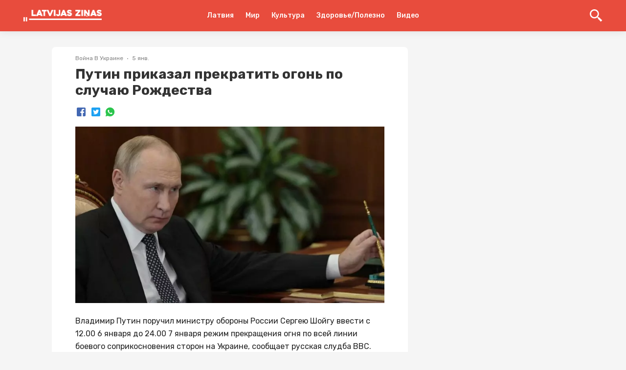

--- FILE ---
content_type: text/html; charset=utf-8
request_url: https://lz.lv/p/putin-prikazal-prekratit-ogon-po-sluchaiu-rozhdestva-735050
body_size: 21954
content:
<!DOCTYPE html><html lang="ru"><head><style>
:root {
	--primary-color: #E64E43;
	--theme-font-family: Rubik, Roboto, -apple-system, BlinkMacSystemFont, "Segoe UI", Oxygen, Ubuntu, Cantarell, "Droid Sans", "Helvetica Neue", sans-serif;
	--theme-font-size: 16px;
	--theme-font-color: #222;
	--theme-font-color-secondary: #828282;
	--theme-body-background-color: #f5f5f5;
	--theme-border-radius: 4px;
	--theme-border-color: #e0e0e0;
	--theme-button-background-color: #E64E43;
	--theme-button-font-color: #FFFFFF;
	--theme-button-border-color: #E84C3D;
	--theme-button-background-color-hover: #E64E43;
	--theme-button-font-color-hover: #FFFFFF;
	--theme-button-border-color-hover: #E64E43;
	--theme-link-font-color: #E64E43;
	--theme-link-font-color-hover: #E64E43;
	--theme-monitor-gutter-width: 6px;
	--theme-monitor-group-title-font-size: 24px;
	--theme-monitor-group-title-font-weight: 600;
	--theme-monitor-group-title-line-height: 1.4;
	--theme-monitor-background-color: #ffffff;
	--theme-monitor-border-width: 1px;
	--theme-monitor-border-style: solid;
	--theme-monitor-border-color: #F2F2F2;
	--theme-monitor-border-radius: 6px;
	--theme-monitor-padding: 24px;
	--theme-monitor-font-color: #222222;
	--theme-monitor-font-color-hover: #E64E43;
	--theme-monitor-title-font-weight: 600;
	--theme-monitor-date-font-size: 12px;
	--theme-monitor-date-font-color: #828282;
	--theme-monitor-date-font-color-inverted: rgba(255, 255, 255, 0.8);
	--theme-monitor-tag-font-size: 12px;
	--theme-monitor-tag-font-color: rgba(0, 0, 0, 0.3);
	--theme-monitor-tag-font-color-inverted: rgba(255, 255, 255, 0.8);
	--theme-monitor-tag-font-weight: 400;
	--theme-monitor-image-shade: linear-gradient(transparent 0px, transparent 28%, rgba(0, 0, 0, 0.7) 100%);
	--theme-monitor-font-size-height-1: 16px;
	--theme-monitor-font-size-height-2: 16px;
	--theme-monitor-font-size-height-3: 18px;
	--theme-monitor-font-size-height-4: 22px;
	--theme-monitor-font-size-width-1: 16px;
	--theme-monitor-font-size-width-2: 16px;
	--theme-monitor-font-size-width-3: 24px;
	--theme-monitor-font-size-width-4: 28px;
	--theme-monitor-font-size-width-2-height-1: 20px;
	--theme-monitor-font-size-width-2-height-2: 22px;
	--theme-monitor-font-size-width-3-height-2: 26px;
	--theme-monitor-font-size-width-3-height-3: 28px;
	--theme-monitor-font-size-width-4-height-2: 30px;
	--theme-monitor-font-size-width-4-height-3: 32px;
	--theme-monitor-collection-font-size: 16px;
	--theme-monitor-col3-font-size-height-1: 18px;
	--theme-monitor-col3-font-size-height-2: 20px;
	--theme-monitor-col3-font-size-height-3: 22px;
	--theme-monitor-col3-font-size-width-1: 18px;
	--theme-monitor-col3-font-size-width-2: 22px;
	--theme-monitor-col3-font-size-width-3: 28px;
	--theme-monitor-col3-font-size-width-2-height-2: 24px;
	--theme-monitor-col3-font-size-width-3-height-2: 30px;
	--theme-monitor-col3-font-size-width-3-height-3: 32px;
	--theme-monitor-poster-cover-height-1: 168px;
	--theme-monitor-poster-cover-height-2: 300px;
	--theme-monitor-poster-cover-height-3: 450px;
	--theme-monitor-poster-cover-height-4: 600px;
	--theme-monitor-poster-cover-width3-height-2: 420px;
	--theme-monitor-poster-above-height-1: 168px;
	--theme-monitor-col3-poster-above-height-1: 210px;
	--theme-monitor-poster-above-height-2: 300px;
	--theme-monitor-col3-poster-above-height-2: 325px;
	--theme-monitor-poster-above-height-3: 450px;
	--theme-monitor-col3-poster-above-height-3: 560px;
	--theme-monitor-poster-above-height-4: 600px;
	--theme-monitor-col3-poster-above-height-4: 750px;
	--theme-monitor-col3-poster-above-width-1-height-2: 375px;
	--theme-monitor-col3-poster-above-width-1-height-3: 560px;
	--theme-monitor-col3-poster-above-width-1-height-4: 750px;
	--theme-monitor-hl-title-lh: 24px;
	--theme-monitor-hl-title-fz: 24px;
	--theme-monitor-hl-title-fw: 500;
	--theme-monitor-border-width-3-without-poster: 3px solid rgb(197, 76, 41);
	--theme-pc-figure-placeholder-bgc: #f1f1f1;
	--theme-pc-figure-placeholder-bc: #e0e0e0;
	--theme-monitor-title-font-size: 24px;
	--theme-monitor-title-line-height: 1.4;
	--theme-monitor-font-color-secondary: rgba(0, 0, 0, 0.3);
	--primary-color-active: #E64E43;
	--theme-footer-link-font-color: #222222;
	--theme-footer-link-font-color-active: #E64E43;
	--theme-footer-font-color-secondary: #828282;
	--backgroundHeader: #E84C3D;
	--backgroundFooter: #ffffff;
	--backgroundMain: #f5f5f5;
	--backgroundPostPage: #f5f5f5;
	--backgroundCard: #ffffff;
	--colorHeaderIcon: #FFF;
	--fontColorsHeaderMain: #FFF;
	--fontColorsHeaderActive: rgba(255, 255, 255, 0.69);
	--fontColorsCardMain: #222222;
	--fontColorsCardActive: #E64E43;
	--fontColorsPostPageMain: #222222;
	--fontColorsPostPageLink: #E64E43;
	--fontColorsFooterMain: #222222;
	--fontColorsFooterActive: #E64E43;
	--fontColorsFooterSecondary: #828282;
	--colorActionFocus: #E64E43;
	--colorActionMain: #E64E43;
	--colorCardBorder: #F2F2F2;
	--backgroundAction: #FFFFFF;
	--fontColorsCardSecondary: rgba(0, 0, 0, 0.3);
	--fontColorsActionMain: #FFFFFF;
	--fontColorsActionSecondary: #222222;
	--fontColorsMain: #222;
}
</style><link rel="shortcut icon" href="https://cdn.umedias.org/lzlv---ru_zknt/NT5-qduMR.x-icon"/><link rel="preconnect" href="https://fonts.gstatic.com" crossorigin /><meta charSet="utf-8"/><meta name="viewport" content="width=device-width, initial-scale=1"/><meta name="keywords" content=""/><link rel="dns-prefetch" href="https://cdn.umedias.org"/><link rel="stylesheet" data-href="https://fonts.googleapis.com/css2?family=Rubik:ital,wght@0,400;0,500;0,700;1,400;1,500;1,700&amp;display=swap" data-optimized-fonts="true"/><link rel="stylesheet" data-href="https://fonts.googleapis.com/css2?family=Rubik:ital,wght@0,400;0,500;0,700;1,400;1,500;1,700&amp;display=swap" data-optimized-fonts="true"/><title>Путин приказал прекратить огонь по случаю Рождества | Latvijas ziņas - Новости Латвии</title><meta name="description" content="Владимир Путин поручил министру обороны России Сергею Шойгу ввести с 12.00 6 января до 24.00 7 января режим прекращения огня по всей линии боевого соприкосновения сторон на Украине, сообщает русская с..."/><link rel="canonical" href="https://lz.lv/p/putin-prikazal-prekratit-ogon-po-sluchaiu-rozhdestva-735050"/><meta property="og:url" content="https://lz.lv/p/putin-prikazal-prekratit-ogon-po-sluchaiu-rozhdestva-735050"/><meta property="og:type" content="website"/><meta property="og:title" content="Путин приказал прекратить огонь по случаю Рождества"/><meta property="og:image" content="https://lz.lv/og/posts/735050?t=1672933857000"/><meta property="og:image:alt" content=""/><meta property="og:description" content="Владимир Путин поручил министру обороны России Сергею Шойгу ввести с 12.00 6 января до 24.00 7 января режим прекращения огня по всей линии боевого соприкосновения сторон на Украине, сообщает русская с..."/><meta property="twitter:url" content="https://lz.lv/p/putin-prikazal-prekratit-ogon-po-sluchaiu-rozhdestva-735050"/><meta property="twitter:title" content="Путин приказал прекратить огонь по случаю Рождества"/><meta property="twitter:description" content="Владимир Путин поручил министру обороны России Сергею Шойгу ввести с 12.00 6 января до 24.00 7 января режим прекращения огня по всей линии боевого соприкосновения сторон на Украине, сообщает русская с..."/><meta property="twitter:image" content="https://lz.lv/og/posts/735050?t=1672933857000"/><meta property="twitter:image:alt" content=""/><meta property="twitter:card" content="summary_large_image"/><link rel="alternate" hrefLang="x-default" href="https://lz.lv/p/putin-prikazal-prekratit-ogon-po-sluchaiu-rozhdestva-735050"/><link rel="alternate" hrefLang="ru" href="https://lz.lv/p/putin-prikazal-prekratit-ogon-po-sluchaiu-rozhdestva-735050"/><script></script><script data-ad-client="ca-pub-9505064647794057" async src="https://pagead2.googlesyndication.com/pagead/js/adsbygoogle.js"></script><meta name="yandex-verification" content="a2860d22df7dfd49" /><meta property="fb:pages" content="109532944076283" /></script><meta name="next-head-count" content="24"/><link rel="preload" href="/_next/static/css/562792d13ed0f827a2f7.css" as="style"/><link rel="stylesheet" href="/_next/static/css/562792d13ed0f827a2f7.css" data-n-g=""/><link rel="preload" href="/_next/static/css/1be57208d7e058878db9.css" as="style"/><link rel="stylesheet" href="/_next/static/css/1be57208d7e058878db9.css" data-n-p=""/><noscript data-n-css=""></noscript><script defer="" nomodule="" src="/_next/static/chunks/polyfills-a40ef1678bae11e696dba45124eadd70.js"></script><script src="/_next/static/chunks/webpack-fce0df36ff104b170a16.js" defer=""></script><script src="/_next/static/chunks/framework-c93ed74a065331c4bd75.js" defer=""></script><script src="/_next/static/chunks/main-1f2c591c5d3bfcfc95e6.js" defer=""></script><script src="/_next/static/chunks/pages/_app-046a9687103e87311c2c.js" defer=""></script><script src="/_next/static/chunks/75fc9c18-a043451ffef4c3ae43d4.js" defer=""></script><script src="/_next/static/chunks/352-09c35cf19ffd54e9da58.js" defer=""></script><script src="/_next/static/chunks/757-2bd0e16abbf6e0e43dc3.js" defer=""></script><script src="/_next/static/chunks/173-ac20ffdbd4070bd663f7.js" defer=""></script><script src="/_next/static/chunks/113-3d3cd5e6cbdd6803bc95.js" defer=""></script><script src="/_next/static/chunks/pages/p/%5Bid%5D-779ea6667b740b88f613.js" defer=""></script><script src="/_next/static/zuEnEchf_JCtTMUSh39he/_buildManifest.js" defer=""></script><script src="/_next/static/zuEnEchf_JCtTMUSh39he/_ssgManifest.js" defer=""></script><style data-styled="" data-styled-version="5.3.3">.gclheg{font-size:12px;line-height:1.3;color:#828282;}/*!sc*/
data-styled.g14[id="Date-sc-injoay-0"]{content:"gclheg,"}/*!sc*/
.euxvhP{display:block;margin:0 auto;width:100%;padding:0 48px;max-width:1348px;}/*!sc*/
@media screen and (max-width:959px){.euxvhP{padding:0 16px;}}/*!sc*/
data-styled.g15[id="Container-sc-9eqd3e-0"]{content:"euxvhP,"}/*!sc*/
.ekDiqy{display:-webkit-box;display:-webkit-flex;display:-ms-flexbox;display:flex;-webkit-align-items:center;-webkit-box-align:center;-ms-flex-align:center;align-items:center;-webkit-flex-wrap:nowrap;-ms-flex-wrap:nowrap;flex-wrap:nowrap;}/*!sc*/
data-styled.g18[id="FlexLayout-sc-1cmxkgy-0"]{content:"ekDiqy,"}/*!sc*/
.fbjVXC{z-index:3;position:-webkit-sticky;position:sticky;top:0;}/*!sc*/
data-styled.g19[id="styled__HeaderWrapper-sc-1plnx5j-0"]{content:"fbjVXC,"}/*!sc*/
.heUGKx{background-color:var(--backgroundHeader);z-index:3;position:relative;-webkit-backdrop-filter:blur(32px);backdrop-filter:blur(32px);box-shadow:0 0 16px rgba(0,0,0,0.1);}/*!sc*/
.heUGKx .SearchInputContainer{margin-right:auto;margin-left:auto;}/*!sc*/
@media screen and (max-width:959px){.heUGKx .SearchInputContainer{padding:0;position:relative;min-height:32px;}}/*!sc*/
data-styled.g20[id="styled__HeaderStyled-sc-1plnx5j-1"]{content:"heUGKx,"}/*!sc*/
.jPshzN{color:var(--fontColorsHeaderActive);font-weight:bold;-webkit-flex-wrap:wrap;-ms-flex-wrap:wrap;flex-wrap:wrap;display:block;z-index:2;max-width:160px;max-height:40px;position:relative;}/*!sc*/
.jPshzN img{display:block;height:auto;max-width:160px;max-height:40px;}/*!sc*/
@media screen and (max-width:320px){.jPshzN img{max-width:136px;}}/*!sc*/
@media screen and (max-width:959px){.jPshzN{width:auto;}.jPshzN.is-hidden{width:0;overflow:hidden;}}/*!sc*/
data-styled.g21[id="styled__Logo-sc-1plnx5j-2"]{content:"jPshzN,"}/*!sc*/
@media screen and (min-width:960px){.cqaodl{width:100%;max-width:160px;display:-webkit-box;display:-webkit-flex;display:-ms-flexbox;display:flex;}}/*!sc*/
data-styled.g22[id="styled__LogoWrapper-sc-1plnx5j-3"]{content:"cqaodl,"}/*!sc*/
@media screen and (min-width:960px){.jbfjOG{display:-webkit-box;display:-webkit-flex;display:-ms-flexbox;display:flex;height:64px;-webkit-align-items:center;-webkit-box-align:center;-ms-flex-align:center;align-items:center;position:relative;}.jbfjOG.is-active::after{width:100%;position:absolute;height:2px;background-color:var(--fontColorsHeaderActive);bottom:0;left:0;}}/*!sc*/
data-styled.g23[id="styled__LogoWrapperInner-sc-1plnx5j-4"]{content:"jbfjOG,"}/*!sc*/
.leSPBn{margin-left:auto;display:-webkit-box;display:-webkit-flex;display:-ms-flexbox;display:flex;-webkit-align-items:center;-webkit-box-align:center;-ms-flex-align:center;align-items:center;z-index:2;}/*!sc*/
@media screen and (min-width:960px){.leSPBn{min-width:160px;-webkit-box-pack:end;-webkit-justify-content:flex-end;-ms-flex-pack:end;justify-content:flex-end;}}/*!sc*/
@media screen and (max-width:959px){.leSPBn{position:relative;}}/*!sc*/
data-styled.g24[id="styled__RightWrapper-sc-1plnx5j-5"]{content:"leSPBn,"}/*!sc*/
.ohmem{display:-webkit-box;display:-webkit-flex;display:-ms-flexbox;display:flex;-webkit-align-items:center;-webkit-box-align:center;-ms-flex-align:center;align-items:center;cursor:pointer;-webkit-user-select:none;-moz-user-select:none;-ms-user-select:none;user-select:none;}/*!sc*/
.ohmem svg{width:26px;height:26px;min-width:26px;fill:var(--colorHeaderIcon);-webkit-transition:fill .225s;transition:fill .225s;}/*!sc*/
@media screen and (min-width:960px){.ohmem{margin-left:auto;}.ohmem:hover .button-text{color:var(--fontColorsHeaderActive);}.ohmem svg{fill:var(--colorHeaderIcon);}}/*!sc*/
@media screen and (max-width:959px){.ohmem svg{width:24px;height:24px;min-width:24px;fill:var(--colorHeaderIcon);}}/*!sc*/
data-styled.g25[id="styled__SearchButton-sc-1plnx5j-6"]{content:"ohmem,"}/*!sc*/
@media screen and (min-width:960px){.kRXjAe{display:-webkit-box;display:-webkit-flex;display:-ms-flexbox;display:flex;-webkit-box-pack:end;-webkit-justify-content:flex-end;-ms-flex-pack:end;justify-content:flex-end;}}/*!sc*/
data-styled.g26[id="styled__SearchButtonWrapper-sc-1plnx5j-7"]{content:"kRXjAe,"}/*!sc*/
.eLOxWr{display:-webkit-box;display:-webkit-flex;display:-ms-flexbox;display:flex;-webkit-align-items:center;-webkit-box-align:center;-ms-flex-align:center;align-items:center;-webkit-box-pack:center;-webkit-justify-content:center;-ms-flex-pack:center;justify-content:center;width:24px;height:16px;position:relative;margin-left:24px;}/*!sc*/
.eLOxWr span{background-color:var(--colorHeaderIcon);-webkit-transition:background-color @media screen and (max-width:959px);transition:background-color @media screen and (max-width:959px);width:100%;display:block;height:2px;}/*!sc*/
.eLOxWr::after,.eLOxWr::before{content:'';background-color:var(--colorHeaderIcon);width:100%;height:2px;position:absolute;display:block;left:0;-webkit-transition:all .225s;transition:all .225s;}/*!sc*/
.eLOxWr::after{top:0;-webkit-transform:none;-ms-transform:none;transform:none;}/*!sc*/
.eLOxWr::before{bottom:0;-webkit-transform:none;-ms-transform:none;transform:none;}/*!sc*/
@media screen and (min-width:960px){.eLOxWr{display:none;}}/*!sc*/
data-styled.g27[id="styled__Menu-sc-1plnx5j-8"]{content:"eLOxWr,"}/*!sc*/
.jjWPjK{display:-webkit-box;display:-webkit-flex;display:-ms-flexbox;display:flex;-webkit-align-items:center;-webkit-box-align:center;-ms-flex-align:center;align-items:center;}/*!sc*/
@media screen and (min-width:960px){.jjWPjK{min-height:64px;}}/*!sc*/
@media screen and (max-width:959px){.jjWPjK{padding:12px 0;min-height:64px;}}/*!sc*/
data-styled.g28[id="styled__HeaderTop-sc-1plnx5j-9"]{content:"jjWPjK,"}/*!sc*/
.cyPdMd{display:none;}/*!sc*/
@media screen and (max-width:959px){.cyPdMd{display:-webkit-box;display:-webkit-flex;display:-ms-flexbox;display:flex;-webkit-flex-direction:column;-ms-flex-direction:column;flex-direction:column;-webkit-box-pack:center;-webkit-justify-content:center;-ms-flex-pack:center;justify-content:center;background-color:var(--backgroundHeader);overflow:auto;-webkit-backdrop-filter:blur(32px);backdrop-filter:blur(32px);-webkit-overflow-scrolling:touch;}}/*!sc*/
data-styled.g29[id="styled__HeaderBottom-sc-1plnx5j-10"]{content:"cyPdMd,"}/*!sc*/
.fTjvZq{display:-webkit-box;display:-webkit-flex;display:-ms-flexbox;display:flex;-webkit-flex-wrap:nowrap;-ms-flex-wrap:nowrap;flex-wrap:nowrap;padding:17px 0;}/*!sc*/
.fTjvZq a{margin:0 8px;line-height:1;font-weight:500;font-size:14px;white-space:nowrap;color:var(--fontColorsHeaderMain);position:relative;}/*!sc*/
.fTjvZq a.is-active{color:var(--fontColorsHeaderActive);}/*!sc*/
.fTjvZq a:first-child{margin-left:16px;}/*!sc*/
data-styled.g30[id="styled__HeaderBottomList-sc-1plnx5j-11"]{content:"fTjvZq,"}/*!sc*/
html,body{position:relative;width:100%;}/*!sc*/
body{overflow-y:scroll;}/*!sc*/
data-styled.g31[id="sc-global-fBTkfI1"]{content:"sc-global-fBTkfI1,"}/*!sc*/
.caCjYx{display:block;width:2px;min-width:2px;height:100%;min-height:1px;margin:0 12px;}/*!sc*/
data-styled.g32[id="Divider__DividerVertical-sc-1pym66m-0"]{content:"caCjYx,"}/*!sc*/
.hCzeNI{display:-webkit-box;display:-webkit-flex;display:-ms-flexbox;display:flex;-webkit-align-items:center;-webkit-box-align:center;-ms-flex-align:center;align-items:center;-webkit-box-pack:center;-webkit-justify-content:center;-ms-flex-pack:center;justify-content:center;margin:0 28px;width:100%;}/*!sc*/
@media screen and (max-width:959px){.hCzeNI{display:none;}}/*!sc*/
data-styled.g41[id="styled__StructureMenuWrapper-sc-cjoya8-0"]{content:"hCzeNI,"}/*!sc*/
.kDxAFY{display:-webkit-box;display:-webkit-flex;display:-ms-flexbox;display:flex;-webkit-align-items:center;-webkit-box-align:center;-ms-flex-align:center;align-items:center;}/*!sc*/
data-styled.g42[id="styled__StructureMenuWrapperList-sc-cjoya8-1"]{content:"kDxAFY,"}/*!sc*/
.cMQwUk{color:var(--fontColorsHeaderMain);font-size:14px;font-weight:500;margin:0 12px;-webkit-text-decoration:none;text-decoration:none;position:relative;display:block;line-height:64px;padding-right:0;}/*!sc*/
.cMQwUk::before{content:none;position:absolute;right:0;width:8px;height:8px;border-style:solid;border-color:var(--fontColorsHeaderMain);border-width:0 0 2px 2px;-webkit-transform:rotate(-45deg);-ms-transform:rotate(-45deg);transform:rotate(-45deg);-webkit-transition:0.225s;transition:0.225s;top:calc(50% - 8px);}/*!sc*/
.cMQwUk.is-active{color:var(--fontColorsHeaderActive);}/*!sc*/
.cMQwUk.is-active::before{border-color:var(--fontColorsHeaderActive);}/*!sc*/
@media screen and (min-width:960px){.cMQwUk{white-space:nowrap;}.cMQwUk:hover{color:var(--fontColorsHeaderActive);}.cMQwUk:hover::before{border-color:var(--fontColorsHeaderActive);}}/*!sc*/
data-styled.g43[id="styled__StructureMenuItemName-sc-cjoya8-2"]{content:"cMQwUk,"}/*!sc*/
.gHPmpB{position:absolute;display:none;background-color:var(--backgroundHeader);z-index:1;right:0;box-shadow:0 0 15px 0 rgba(0,0,0,0.15);border-radius:4px;top:100%;}/*!sc*/
@media screen and (min-width:960px){.styled__StructureMenuItemInnerList-sc-cjoya8-3 .styled__StructureMenuItemInnerList-sc-cjoya8-3{right:auto;left:100%;top:0;}.gHPmpB .styled__StructureMenuItemName-sc-cjoya8-2::before{-webkit-transform:rotate(-135deg);-ms-transform:rotate(-135deg);transform:rotate(-135deg);top:calc(50% - 6px);}}/*!sc*/
data-styled.g44[id="styled__StructureMenuItemInnerList-sc-cjoya8-3"]{content:"gHPmpB,"}/*!sc*/
.htMNwe{position:relative;}/*!sc*/
.htMNwe:hover > .styled__StructureMenuItemInnerList-sc-cjoya8-3{display:block;}/*!sc*/
data-styled.g45[id="styled__StructureMenuItemWrapper-sc-cjoya8-4"]{content:"htMNwe,"}/*!sc*/
.kNtsuH{min-height:100vh;display:-webkit-box;display:-webkit-flex;display:-ms-flexbox;display:flex;-webkit-flex-direction:column;-ms-flex-direction:column;flex-direction:column;}/*!sc*/
data-styled.g52[id="MainLayout__MainLayoutStyled-sc-1j9ooo-0"]{content:"kNtsuH,"}/*!sc*/
.gKwPYl{font-family:'Rubik',Roboto,-apple-system,BlinkMacSystemFont,'Segoe UI','Oxygen', 'Ubuntu','Cantarell','Droid Sans','Helvetica Neue', sans-serif;font-weight:bold;color:#333;word-break:break-word;}/*!sc*/
.gKwPYl span{margin-left:4px;}/*!sc*/
data-styled.g53[id="Heading-sc-ijnkx1-0"]{content:"gKwPYl,"}/*!sc*/
.kVpOrq{font-size:28px;line-height:1.2;}/*!sc*/
@media screen and (max-width:959px){.kVpOrq{font-size:22px;line-height:1.4;}}/*!sc*/
data-styled.g54[id="styled__Heading-sc-zy70oy-0"]{content:"kVpOrq,"}/*!sc*/
.bGjJJv{display:-webkit-box;display:-webkit-flex;display:-ms-flexbox;display:flex;-webkit-box-pack:justify;-webkit-justify-content:space-between;-ms-flex-pack:justify;justify-content:space-between;}/*!sc*/
@media screen and (max-width:959px){.bGjJJv{display:block;padding-bottom:0;}}/*!sc*/
data-styled.g60[id="styled__Wrapper-sc-zy70oy-6"]{content:"bGjJJv,"}/*!sc*/
.ezUTHb{width:100%;padding-bottom:28px;font-size:16px;line-height:26px;white-space:pre-wrap;color:var(--fontColorsPostPageMain);}/*!sc*/
@media screen and (max-width:959px){.ezUTHb{font-size:14px;}}/*!sc*/
.ezUTHb .text{padding:0 48px;--theme-link-font-color:var(--fontColorsPostPageLink);}/*!sc*/
.ezUTHb .text::after{content:'';clear:both;display:table;overflow:hidden;width:1px;line-height:0;}/*!sc*/
.ezUTHb .text h2,.ezUTHb .text h3,.ezUTHb .text h4,.ezUTHb .text h5{line-height:1.5;}/*!sc*/
.ezUTHb .text h2:not(:last-child),.ezUTHb .text h3:not(:last-child),.ezUTHb .text h4:not(:last-child),.ezUTHb .text h5:not(:last-child){margin-bottom:24px;}/*!sc*/
.ezUTHb .text b{font-weight:700;}/*!sc*/
.ezUTHb .text p:not(:last-child){margin-bottom:24px;}/*!sc*/
@media screen and (max-width:959px){.ezUTHb .text p{line-height:1.5;}}/*!sc*/
.ezUTHb .text .editor-panel{padding:32px;line-height:32px;background-color:#f2f2f2;font-size:24px;clear:both;}/*!sc*/
.ezUTHb .text hr{height:1px;background-color:#bdbdbd;border:none;}/*!sc*/
.ezUTHb .text hr:not(:last-child){margin-bottom:24px;}/*!sc*/
.ezUTHb .text h2{font-size:22px;}/*!sc*/
@media screen and (max-width:959px){.ezUTHb .text h2{font-size:18px;}}/*!sc*/
.ezUTHb .text h3{font-size:20px;margin:24px 0;}/*!sc*/
@media screen and (max-width:959px){.ezUTHb .text h3{font-size:16px;}}/*!sc*/
.ezUTHb .text h4{font-size:18px;}/*!sc*/
@media screen and (max-width:959px){.ezUTHb .text h4{font-size:15px;}}/*!sc*/
.ezUTHb .text h5{font-size:17px;}/*!sc*/
@media screen and (max-width:959px){.ezUTHb .text h5{font-size:14px;}}/*!sc*/
.ezUTHb .text p:before,.ezUTHb .text h2:before,.ezUTHb .text h3:before,.ezUTHb .text h4:before,.ezUTHb .text h5:before{content:'\200B';}/*!sc*/
.ezUTHb .text figure{margin:0;padding:0;}/*!sc*/
.ezUTHb .text ol li{list-style:decimal;}/*!sc*/
.ezUTHb .text ul li{list-style:disc;}/*!sc*/
.ezUTHb .text ul,.ezUTHb .text ol{margin-left:24px;padding-left:24px;}/*!sc*/
.ezUTHb .text ul:not(:last-child),.ezUTHb .text ol:not(:last-child){margin-bottom:24px;}/*!sc*/
.ezUTHb .text figure{margin:0 0 24px;padding:0;max-width:100%;width:100%;}/*!sc*/
.ezUTHb .text figure img{max-width:100%;display:block;cursor:pointer;}/*!sc*/
.ezUTHb .text figure.image-layout-left{float:left;margin:0 16px 0 0;max-width:50%;}/*!sc*/
.ezUTHb .text figure.image-layout-center{margin:0 auto 24px;}/*!sc*/
.ezUTHb .text figure.image-layout-center img{margin:0 auto;}/*!sc*/
.ezUTHb .text figure .image-container-placeholder{position:relative;background-color:#f1f1f1;}/*!sc*/
.ezUTHb .text figure .image-container-placeholder img{position:absolute;width:100%;height:auto;}/*!sc*/
.ezUTHb .text figure .video-container video{display:block;max-width:100%;margin:0 auto;}/*!sc*/
.ezUTHb .text figure figcaption{font-size:11px;line-height:1.1;color:rgba(34,34,34,0.4);display:block;margin-top:8px;}/*!sc*/
.ezUTHb .text figure figcaption:empty{display:none;}/*!sc*/
.ezUTHb .text figure:not(.image-layout-left).zero-padded{margin:0 -48px 24px;max-width:calc(100% + (48px * 2));width:auto;}/*!sc*/
.ezUTHb .text figure:not(.image-layout-left).zero-padded figcaption{padding:0 48px;}/*!sc*/
.ezUTHb .text .zero-padded{margin:0 -48px 24px;}/*!sc*/
.ezUTHb .text blockquote{margin:0 0 24px;font-style:italic;border-left:2px solid var(--fontColorsPostPageLink);padding-left:16px;}/*!sc*/
.ezUTHb .text .embed-responsive-frame{position:relative;}/*!sc*/
.ezUTHb .text .embed-responsive-frame iframe{position:absolute;top:0;left:0;width:100%;height:100%;}/*!sc*/
.ezUTHb .ads-line-mobile{display:none;}/*!sc*/
@media screen and (max-width:959px){.ezUTHb .ads-line-mobile{display:block;}}/*!sc*/
.ezUTHb .ads-line-desktop{display:none;}/*!sc*/
@media screen and (min-width:960px){.ezUTHb .ads-line-desktop{display:block;}}/*!sc*/
@media screen and (max-width:959px){.ezUTHb{width:100%;line-height:1.5;}.ezUTHb .text{padding:0 16px;}.ezUTHb .text .zero-padded{margin:0 -16px 24px;}.ezUTHb .text figure:not(.image-layout-left).zero-padded{margin:0 -16px 24px;max-width:calc(100% + (16px * 2));}.ezUTHb .text figure:not(.image-layout-left).zero-padded figcaption{padding:0 16px;}}/*!sc*/
data-styled.g61[id="styled__Body-sc-zy70oy-7"]{content:"ezUTHb,"}/*!sc*/
.hVlzPl{-webkit-box-flex:1;-webkit-flex-grow:1;-ms-flex-positive:1;flex-grow:1;max-width:728px;width:calc(100% - 340px);}/*!sc*/
@media screen and (max-width:959px){.hVlzPl{max-width:100%;width:100%;}}/*!sc*/
data-styled.g64[id="styled__LeftSide-sc-zy70oy-10"]{content:"hVlzPl,"}/*!sc*/
.fHKwa-D{border-radius:8px;background-color:#fff;width:100%;}/*!sc*/
data-styled.g65[id="styled__LeftSideBody-sc-zy70oy-11"]{content:"fHKwa-D,"}/*!sc*/
.kQeUOM{max-width:320px;margin-left:auto;position:-webkit-sticky;position:sticky;width:100%;top:80px;}/*!sc*/
@media screen and (max-width:959px){.kQeUOM{display:none;}}/*!sc*/
data-styled.g66[id="styled__RightSide-sc-zy70oy-12"]{content:"kQeUOM,"}/*!sc*/
.fqqhcD{display:-webkit-box;display:-webkit-flex;display:-ms-flexbox;display:flex;-webkit-flex-wrap:wrap;-ms-flex-wrap:wrap;flex-wrap:wrap;width:100%;padding-top:16px;}/*!sc*/
.fqqhcD > *{margin:0 0 8px 0;display:-webkit-inline-box;display:-webkit-inline-flex;display:-ms-inline-flexbox;display:inline-flex;-webkit-align-items:center;-webkit-box-align:center;-ms-flex-align:center;align-items:center;}/*!sc*/
.fqqhcD > *:not(:last-child)::after{content:'';width:2px;height:2px;background-color:rgba(34,34,34,0.5);position:relative;display:block;border-radius:50%;margin:0 8px;}/*!sc*/
@media screen and (max-width:959px){.fqqhcD > span{font-size:12px;}}/*!sc*/
data-styled.g67[id="styled__Top-sc-zy70oy-13"]{content:"fqqhcD,"}/*!sc*/
.bEEfno{padding-top:32px;padding-bottom:24px;}/*!sc*/
@media screen and (min-width:960px){.bEEfno{max-width:1164px;display:-webkit-box;display:-webkit-flex;display:-ms-flexbox;display:flex;-webkit-align-items:flex-start;-webkit-box-align:flex-start;-ms-flex-align:flex-start;align-items:flex-start;-webkit-box-pack:center;-webkit-justify-content:center;-ms-flex-pack:center;justify-content:center;}}/*!sc*/
@media screen and (max-width:959px){.bEEfno{padding:8px 0;}}/*!sc*/
data-styled.g72[id="styled__Container-sc-zy70oy-18"]{content:"bEEfno,"}/*!sc*/
.ebZAju{background-color:var(--backgroundPostPage);}/*!sc*/
data-styled.g76[id="styled__PostList-sc-zy70oy-22"]{content:"ebZAju,"}/*!sc*/
.jqaHxz{padding:0 48px 18px;}/*!sc*/
@media screen and (max-width:959px){.jqaHxz{padding:0 16px 18px;}}/*!sc*/
data-styled.g78[id="styled__Head-sc-zy70oy-24"]{content:"jqaHxz,"}/*!sc*/
.bNA-DDi{margin-top:28px;margin-bottom:28px;width:100%;height:8px;background-color:var(--backgroundPostPage);}/*!sc*/
data-styled.g79[id="styled__BlockLine-sc-zy70oy-25"]{content:"bNA-DDi,"}/*!sc*/
.hsbApU{display:-webkit-box;display:-webkit-flex;display:-ms-flexbox;display:flex;-webkit-align-items:center;-webkit-box-align:center;-ms-flex-align:center;align-items:center;margin-top:16px;}/*!sc*/
data-styled.g80[id="styled__ShareBlock-sc-zy70oy-26"]{content:"hsbApU,"}/*!sc*/
.edQDnj{display:-webkit-box;display:-webkit-flex;display:-ms-flexbox;display:flex;}/*!sc*/
@media screen and (max-width:959px){.edQDnj{display:block;}}/*!sc*/
data-styled.g83[id="styled__TopWrapper-sc-zy70oy-29"]{content:"edQDnj,"}/*!sc*/
.cTiKHS{font-size:12px;color:#828282;font-weight:400;line-height:1.3;text-transform:capitalize;}/*!sc*/
.cTiKHS a{color:rgba(34,34,34,0.3);display:inline-block;margin-left:4px;}/*!sc*/
.cTiKHS a:hover{color:rgba(34,34,34,0.7);}/*!sc*/
.cTiKHS:hover{color:var(--colorActionFocus);}/*!sc*/
data-styled.g84[id="Tag-sc-lti6b0-0"]{content:"cTiKHS,"}/*!sc*/
.blLYQd{display:-webkit-box;display:-webkit-flex;display:-ms-flexbox;display:flex;-webkit-align-items:center;-webkit-box-align:center;-ms-flex-align:center;align-items:center;margin:-3px;}/*!sc*/
data-styled.g86[id="styled__SharingWrapper-sc-lrarn4-0"]{content:"blLYQd,"}/*!sc*/
.bkrPDD{display:-webkit-box;display:-webkit-flex;display:-ms-flexbox;display:flex;-webkit-align-items:center;-webkit-box-align:center;-ms-flex-align:center;align-items:center;-webkit-box-pack:center;-webkit-justify-content:center;-ms-flex-pack:center;justify-content:center;cursor:pointer;margin:3px;}/*!sc*/
data-styled.g87[id="styled__SharingItem-sc-lrarn4-1"]{content:"bkrPDD,"}/*!sc*/
.yqWmA{display:none;}/*!sc*/
@media screen and (max-width:959px){.yqWmA{width:16px;height:16px;min-width:16px;background-size:cover;position:relative;margin-left:auto;display:block;cursor:pointer;}.yqWmA svg{fill:var(--fontColorsCardMain);width:16px;height:16px;display:block;}.yqWmA::after{content:'';width:250%;height:250%;left:-50%;top:-50%;display:block;position:absolute;}}/*!sc*/
data-styled.g88[id="styled__ShareStyled-sc-1gbh8sk-0"]{content:"yqWmA,"}/*!sc*/
.bZgRag{margin:-4px -4px 4px;display:-webkit-box;display:-webkit-flex;display:-ms-flexbox;display:flex;-webkit-flex-wrap:wrap;-ms-flex-wrap:wrap;flex-wrap:wrap;}/*!sc*/
data-styled.g90[id="PostTag__PostTags-sc-1nvuqs3-1"]{content:"bZgRag,"}/*!sc*/
.bRDRcD{height:128px;min-height:128px;background-color:#e9e9e9;width:100%;background-position:center;background-size:cover;border-radius:6px 6px 0 0;}/*!sc*/
data-styled.g91[id="styled__CardImagePlaceholder-sc-19ey0js-0"]{content:"bRDRcD,"}/*!sc*/
.daBpXz{padding:12px;display:-webkit-box;display:-webkit-flex;display:-ms-flexbox;display:flex;-webkit-flex-direction:column;-ms-flex-direction:column;flex-direction:column;height:100%;}/*!sc*/
data-styled.g92[id="styled__CardInfo-sc-19ey0js-1"]{content:"daBpXz,"}/*!sc*/
.fkOJjb{font-size:13px;line-height:17px;font-weight:500;color:#333;-webkit-transition:color 0.225s;transition:color 0.225s;}/*!sc*/
data-styled.g93[id="styled__CardInfoTitle-sc-19ey0js-2"]{content:"fkOJjb,"}/*!sc*/
.hQRmSp{font-size:11px;line-height:12px;color:#828282;padding-top:8px;margin-top:auto;}/*!sc*/
data-styled.g94[id="styled__CardInfoDate-sc-19ey0js-3"]{content:"hQRmSp,"}/*!sc*/
.bVrVvu{box-shadow:0 0 8px rgba(0,0,0,0.1);margin:4px;background:#ffffff;border-radius:6px;width:calc(33.3% - 8px);overflow:hidden;display:-webkit-box;display:-webkit-flex;display:-ms-flexbox;display:flex;-webkit-flex-direction:column;-ms-flex-direction:column;flex-direction:column;-webkit-transition:box-shadow 0.225s;transition:box-shadow 0.225s;}/*!sc*/
@media screen and (min-width:960px){.bVrVvu:hover{box-shadow:0 0 15px rgba(0,0,0,0.1);}.bVrVvu:hover .styled__CardInfoTitle-sc-19ey0js-2{color:var(--fontColorsCardActive);}}/*!sc*/
@media screen and (max-width:1160px){.bVrVvu{width:calc(50% - 8px);}}/*!sc*/
@media screen and (max-width:959px){.bVrVvu{width:204px;min-width:204px;}}/*!sc*/
data-styled.g95[id="styled__CardWrapper-sc-19ey0js-4"]{content:"bVrVvu,"}/*!sc*/
.bBrtBy{padding:0 48px;}/*!sc*/
@media screen and (max-width:959px){.bBrtBy{padding:0 16px;}}/*!sc*/
data-styled.g96[id="styled__CardListWrapper-sc-19ey0js-5"]{content:"bBrtBy,"}/*!sc*/
.gaSTVE{font-size:16px;line-height:1.5;color:#333;margin-bottom:8px;font-weight:bold;}/*!sc*/
data-styled.g97[id="styled__CardListTitle-sc-19ey0js-6"]{content:"gaSTVE,"}/*!sc*/
.bbMZkr{margin:-4px;display:-webkit-box;display:-webkit-flex;display:-ms-flexbox;display:flex;-webkit-flex-wrap:wrap;-ms-flex-wrap:wrap;flex-wrap:wrap;}/*!sc*/
@media screen and (max-width:959px){.bbMZkr{-webkit-flex-wrap:nowrap;-ms-flex-wrap:nowrap;flex-wrap:nowrap;overflow:auto;-webkit-overflow-scrolling:touch;padding:0 calc(16px - 4px);margin:-4px -16px;}}/*!sc*/
data-styled.g98[id="styled__CardListItems-sc-19ey0js-7"]{content:"bbMZkr,"}/*!sc*/
.iptulV{display:-webkit-inline-box;display:-webkit-inline-flex;display:-ms-inline-flexbox;display:inline-flex;-webkit-align-items:center;-webkit-box-align:center;-ms-flex-align:center;align-items:center;padding-right:4px;height:1em;}/*!sc*/
.iptulV svg{height:0.7em;width:0.7em;}/*!sc*/
data-styled.g99[id="MediaIcon__MediaIconWrapper-sc-11se6jp-0"]{content:"iptulV,"}/*!sc*/
@media screen and (max-width:959px){.gTVGGL .styled__CardListItems-sc-19ey0js-7{display:-webkit-box;display:-webkit-flex;display:-ms-flexbox;display:flex;-webkit-flex-direction:column;-ms-flex-direction:column;flex-direction:column;}}/*!sc*/
@media screen and (max-width:959px){.gTVGGL .styled__CardWrapper-sc-19ey0js-4{width:calc(100% - 8px);}.gTVGGL .styled__CardImagePlaceholder-sc-19ey0js-0{height:164px;}}/*!sc*/
data-styled.g100[id="MorePosts__Container-sc-1ntda1r-0"]{content:"gTVGGL,"}/*!sc*/
.dWkjPD{margin-top:16px;padding:12px 16px;line-height:16px;border:none;border-radius:var(--theme-border-radius);background-color:var(--theme-button-background-color);color:var(--theme-button-font-color);font-size:13px;-webkit-transition:background-color 0.15s ease;transition:background-color 0.15s ease;cursor:pointer;text-align:center;display:none;}/*!sc*/
.dWkjPD:hover,.dWkjPD:focus{background-color:var(--theme-button-background-color-hover);border-color:var(--theme-button-border-color-hover);outline:none;}/*!sc*/
@media screen and (max-width:959px){.dWkjPD{display:block;}}/*!sc*/
data-styled.g101[id="MorePosts__Button-sc-1ntda1r-1"]{content:"dWkjPD,"}/*!sc*/
.jVmBnb[data-platform="mobile"]{display:block;}/*!sc*/
@media (min-width:1200px){.jVmBnb[data-platform="mobile"]{display:none;}}/*!sc*/
.jVmBnb[data-platform="desktop"]{display:none;}/*!sc*/
@media (min-width:1200px){.jVmBnb[data-platform="desktop"]{display:block;}}/*!sc*/
data-styled.g103[id="Post__PlacementWrapperElement-sc-144anhm-0"]{content:"jVmBnb,"}/*!sc*/
.cWkEUq{padding:0px 16px;}/*!sc*/
@media (min-width:960){.cWkEUq{padding:0 48px;}}/*!sc*/
data-styled.g104[id="Post__CommentsWrapper-sc-144anhm-1"]{content:"cWkEUq,"}/*!sc*/
</style><style data-href="https://fonts.googleapis.com/css2?family=Rubik:ital,wght@0,400;0,500;0,700;1,400;1,500;1,700&display=swap">@font-face{font-family:'Rubik';font-style:italic;font-weight:400;font-display:swap;src:url(https://fonts.gstatic.com/l/font?kit=iJWbBXyIfDnIV7nEt3KSJbVDV49rz8tdE0Uz&skey=80e52bf85b0b1958&v=v31) format('woff')}@font-face{font-family:'Rubik';font-style:italic;font-weight:500;font-display:swap;src:url(https://fonts.gstatic.com/l/font?kit=iJWbBXyIfDnIV7nEt3KSJbVDV49rz8tvE0Uz&skey=80e52bf85b0b1958&v=v31) format('woff')}@font-face{font-family:'Rubik';font-style:italic;font-weight:700;font-display:swap;src:url(https://fonts.gstatic.com/l/font?kit=iJWbBXyIfDnIV7nEt3KSJbVDV49rz8u6FEUz&skey=80e52bf85b0b1958&v=v31) format('woff')}@font-face{font-family:'Rubik';font-style:normal;font-weight:400;font-display:swap;src:url(https://fonts.gstatic.com/l/font?kit=iJWZBXyIfDnIV5PNhY1KTN7Z-Yh-B4i1Uw&skey=cee854e66788286d&v=v31) format('woff')}@font-face{font-family:'Rubik';font-style:normal;font-weight:500;font-display:swap;src:url(https://fonts.gstatic.com/l/font?kit=iJWZBXyIfDnIV5PNhY1KTN7Z-Yh-NYi1Uw&skey=cee854e66788286d&v=v31) format('woff')}@font-face{font-family:'Rubik';font-style:normal;font-weight:700;font-display:swap;src:url(https://fonts.gstatic.com/l/font?kit=iJWZBXyIfDnIV5PNhY1KTN7Z-Yh-4I-1Uw&skey=cee854e66788286d&v=v31) format('woff')}@font-face{font-family:'Rubik';font-style:italic;font-weight:400;font-display:swap;src:url(https://fonts.gstatic.com/s/rubik/v31/iJWEBXyIfDnIV7nEnXu61E_c5IhGzg.woff2) format('woff2');unicode-range:U+0600-06FF,U+0750-077F,U+0870-088E,U+0890-0891,U+0897-08E1,U+08E3-08FF,U+200C-200E,U+2010-2011,U+204F,U+2E41,U+FB50-FDFF,U+FE70-FE74,U+FE76-FEFC,U+102E0-102FB,U+10E60-10E7E,U+10EC2-10EC4,U+10EFC-10EFF,U+1EE00-1EE03,U+1EE05-1EE1F,U+1EE21-1EE22,U+1EE24,U+1EE27,U+1EE29-1EE32,U+1EE34-1EE37,U+1EE39,U+1EE3B,U+1EE42,U+1EE47,U+1EE49,U+1EE4B,U+1EE4D-1EE4F,U+1EE51-1EE52,U+1EE54,U+1EE57,U+1EE59,U+1EE5B,U+1EE5D,U+1EE5F,U+1EE61-1EE62,U+1EE64,U+1EE67-1EE6A,U+1EE6C-1EE72,U+1EE74-1EE77,U+1EE79-1EE7C,U+1EE7E,U+1EE80-1EE89,U+1EE8B-1EE9B,U+1EEA1-1EEA3,U+1EEA5-1EEA9,U+1EEAB-1EEBB,U+1EEF0-1EEF1}@font-face{font-family:'Rubik';font-style:italic;font-weight:400;font-display:swap;src:url(https://fonts.gstatic.com/s/rubik/v31/iJWEBXyIfDnIV7nEnXO61E_c5IhGzg.woff2) format('woff2');unicode-range:U+0460-052F,U+1C80-1C8A,U+20B4,U+2DE0-2DFF,U+A640-A69F,U+FE2E-FE2F}@font-face{font-family:'Rubik';font-style:italic;font-weight:400;font-display:swap;src:url(https://fonts.gstatic.com/s/rubik/v31/iJWEBXyIfDnIV7nEnXq61E_c5IhGzg.woff2) format('woff2');unicode-range:U+0301,U+0400-045F,U+0490-0491,U+04B0-04B1,U+2116}@font-face{font-family:'Rubik';font-style:italic;font-weight:400;font-display:swap;src:url(https://fonts.gstatic.com/s/rubik/v31/iJWEBXyIfDnIV7nEnXy61E_c5IhGzg.woff2) format('woff2');unicode-range:U+0307-0308,U+0590-05FF,U+200C-2010,U+20AA,U+25CC,U+FB1D-FB4F}@font-face{font-family:'Rubik';font-style:italic;font-weight:400;font-display:swap;src:url(https://fonts.gstatic.com/s/rubik/v31/iJWEBXyIfDnIV7nEnXC61E_c5IhGzg.woff2) format('woff2');unicode-range:U+0100-02BA,U+02BD-02C5,U+02C7-02CC,U+02CE-02D7,U+02DD-02FF,U+0304,U+0308,U+0329,U+1D00-1DBF,U+1E00-1E9F,U+1EF2-1EFF,U+2020,U+20A0-20AB,U+20AD-20C0,U+2113,U+2C60-2C7F,U+A720-A7FF}@font-face{font-family:'Rubik';font-style:italic;font-weight:400;font-display:swap;src:url(https://fonts.gstatic.com/s/rubik/v31/iJWEBXyIfDnIV7nEnX661E_c5Ig.woff2) format('woff2');unicode-range:U+0000-00FF,U+0131,U+0152-0153,U+02BB-02BC,U+02C6,U+02DA,U+02DC,U+0304,U+0308,U+0329,U+2000-206F,U+20AC,U+2122,U+2191,U+2193,U+2212,U+2215,U+FEFF,U+FFFD}@font-face{font-family:'Rubik';font-style:italic;font-weight:500;font-display:swap;src:url(https://fonts.gstatic.com/s/rubik/v31/iJWEBXyIfDnIV7nEnXu61E_c5IhGzg.woff2) format('woff2');unicode-range:U+0600-06FF,U+0750-077F,U+0870-088E,U+0890-0891,U+0897-08E1,U+08E3-08FF,U+200C-200E,U+2010-2011,U+204F,U+2E41,U+FB50-FDFF,U+FE70-FE74,U+FE76-FEFC,U+102E0-102FB,U+10E60-10E7E,U+10EC2-10EC4,U+10EFC-10EFF,U+1EE00-1EE03,U+1EE05-1EE1F,U+1EE21-1EE22,U+1EE24,U+1EE27,U+1EE29-1EE32,U+1EE34-1EE37,U+1EE39,U+1EE3B,U+1EE42,U+1EE47,U+1EE49,U+1EE4B,U+1EE4D-1EE4F,U+1EE51-1EE52,U+1EE54,U+1EE57,U+1EE59,U+1EE5B,U+1EE5D,U+1EE5F,U+1EE61-1EE62,U+1EE64,U+1EE67-1EE6A,U+1EE6C-1EE72,U+1EE74-1EE77,U+1EE79-1EE7C,U+1EE7E,U+1EE80-1EE89,U+1EE8B-1EE9B,U+1EEA1-1EEA3,U+1EEA5-1EEA9,U+1EEAB-1EEBB,U+1EEF0-1EEF1}@font-face{font-family:'Rubik';font-style:italic;font-weight:500;font-display:swap;src:url(https://fonts.gstatic.com/s/rubik/v31/iJWEBXyIfDnIV7nEnXO61E_c5IhGzg.woff2) format('woff2');unicode-range:U+0460-052F,U+1C80-1C8A,U+20B4,U+2DE0-2DFF,U+A640-A69F,U+FE2E-FE2F}@font-face{font-family:'Rubik';font-style:italic;font-weight:500;font-display:swap;src:url(https://fonts.gstatic.com/s/rubik/v31/iJWEBXyIfDnIV7nEnXq61E_c5IhGzg.woff2) format('woff2');unicode-range:U+0301,U+0400-045F,U+0490-0491,U+04B0-04B1,U+2116}@font-face{font-family:'Rubik';font-style:italic;font-weight:500;font-display:swap;src:url(https://fonts.gstatic.com/s/rubik/v31/iJWEBXyIfDnIV7nEnXy61E_c5IhGzg.woff2) format('woff2');unicode-range:U+0307-0308,U+0590-05FF,U+200C-2010,U+20AA,U+25CC,U+FB1D-FB4F}@font-face{font-family:'Rubik';font-style:italic;font-weight:500;font-display:swap;src:url(https://fonts.gstatic.com/s/rubik/v31/iJWEBXyIfDnIV7nEnXC61E_c5IhGzg.woff2) format('woff2');unicode-range:U+0100-02BA,U+02BD-02C5,U+02C7-02CC,U+02CE-02D7,U+02DD-02FF,U+0304,U+0308,U+0329,U+1D00-1DBF,U+1E00-1E9F,U+1EF2-1EFF,U+2020,U+20A0-20AB,U+20AD-20C0,U+2113,U+2C60-2C7F,U+A720-A7FF}@font-face{font-family:'Rubik';font-style:italic;font-weight:500;font-display:swap;src:url(https://fonts.gstatic.com/s/rubik/v31/iJWEBXyIfDnIV7nEnX661E_c5Ig.woff2) format('woff2');unicode-range:U+0000-00FF,U+0131,U+0152-0153,U+02BB-02BC,U+02C6,U+02DA,U+02DC,U+0304,U+0308,U+0329,U+2000-206F,U+20AC,U+2122,U+2191,U+2193,U+2212,U+2215,U+FEFF,U+FFFD}@font-face{font-family:'Rubik';font-style:italic;font-weight:700;font-display:swap;src:url(https://fonts.gstatic.com/s/rubik/v31/iJWEBXyIfDnIV7nEnXu61E_c5IhGzg.woff2) format('woff2');unicode-range:U+0600-06FF,U+0750-077F,U+0870-088E,U+0890-0891,U+0897-08E1,U+08E3-08FF,U+200C-200E,U+2010-2011,U+204F,U+2E41,U+FB50-FDFF,U+FE70-FE74,U+FE76-FEFC,U+102E0-102FB,U+10E60-10E7E,U+10EC2-10EC4,U+10EFC-10EFF,U+1EE00-1EE03,U+1EE05-1EE1F,U+1EE21-1EE22,U+1EE24,U+1EE27,U+1EE29-1EE32,U+1EE34-1EE37,U+1EE39,U+1EE3B,U+1EE42,U+1EE47,U+1EE49,U+1EE4B,U+1EE4D-1EE4F,U+1EE51-1EE52,U+1EE54,U+1EE57,U+1EE59,U+1EE5B,U+1EE5D,U+1EE5F,U+1EE61-1EE62,U+1EE64,U+1EE67-1EE6A,U+1EE6C-1EE72,U+1EE74-1EE77,U+1EE79-1EE7C,U+1EE7E,U+1EE80-1EE89,U+1EE8B-1EE9B,U+1EEA1-1EEA3,U+1EEA5-1EEA9,U+1EEAB-1EEBB,U+1EEF0-1EEF1}@font-face{font-family:'Rubik';font-style:italic;font-weight:700;font-display:swap;src:url(https://fonts.gstatic.com/s/rubik/v31/iJWEBXyIfDnIV7nEnXO61E_c5IhGzg.woff2) format('woff2');unicode-range:U+0460-052F,U+1C80-1C8A,U+20B4,U+2DE0-2DFF,U+A640-A69F,U+FE2E-FE2F}@font-face{font-family:'Rubik';font-style:italic;font-weight:700;font-display:swap;src:url(https://fonts.gstatic.com/s/rubik/v31/iJWEBXyIfDnIV7nEnXq61E_c5IhGzg.woff2) format('woff2');unicode-range:U+0301,U+0400-045F,U+0490-0491,U+04B0-04B1,U+2116}@font-face{font-family:'Rubik';font-style:italic;font-weight:700;font-display:swap;src:url(https://fonts.gstatic.com/s/rubik/v31/iJWEBXyIfDnIV7nEnXy61E_c5IhGzg.woff2) format('woff2');unicode-range:U+0307-0308,U+0590-05FF,U+200C-2010,U+20AA,U+25CC,U+FB1D-FB4F}@font-face{font-family:'Rubik';font-style:italic;font-weight:700;font-display:swap;src:url(https://fonts.gstatic.com/s/rubik/v31/iJWEBXyIfDnIV7nEnXC61E_c5IhGzg.woff2) format('woff2');unicode-range:U+0100-02BA,U+02BD-02C5,U+02C7-02CC,U+02CE-02D7,U+02DD-02FF,U+0304,U+0308,U+0329,U+1D00-1DBF,U+1E00-1E9F,U+1EF2-1EFF,U+2020,U+20A0-20AB,U+20AD-20C0,U+2113,U+2C60-2C7F,U+A720-A7FF}@font-face{font-family:'Rubik';font-style:italic;font-weight:700;font-display:swap;src:url(https://fonts.gstatic.com/s/rubik/v31/iJWEBXyIfDnIV7nEnX661E_c5Ig.woff2) format('woff2');unicode-range:U+0000-00FF,U+0131,U+0152-0153,U+02BB-02BC,U+02C6,U+02DA,U+02DC,U+0304,U+0308,U+0329,U+2000-206F,U+20AC,U+2122,U+2191,U+2193,U+2212,U+2215,U+FEFF,U+FFFD}@font-face{font-family:'Rubik';font-style:normal;font-weight:400;font-display:swap;src:url(https://fonts.gstatic.com/s/rubik/v31/iJWKBXyIfDnIV7nErXyw023e1Ik.woff2) format('woff2');unicode-range:U+0600-06FF,U+0750-077F,U+0870-088E,U+0890-0891,U+0897-08E1,U+08E3-08FF,U+200C-200E,U+2010-2011,U+204F,U+2E41,U+FB50-FDFF,U+FE70-FE74,U+FE76-FEFC,U+102E0-102FB,U+10E60-10E7E,U+10EC2-10EC4,U+10EFC-10EFF,U+1EE00-1EE03,U+1EE05-1EE1F,U+1EE21-1EE22,U+1EE24,U+1EE27,U+1EE29-1EE32,U+1EE34-1EE37,U+1EE39,U+1EE3B,U+1EE42,U+1EE47,U+1EE49,U+1EE4B,U+1EE4D-1EE4F,U+1EE51-1EE52,U+1EE54,U+1EE57,U+1EE59,U+1EE5B,U+1EE5D,U+1EE5F,U+1EE61-1EE62,U+1EE64,U+1EE67-1EE6A,U+1EE6C-1EE72,U+1EE74-1EE77,U+1EE79-1EE7C,U+1EE7E,U+1EE80-1EE89,U+1EE8B-1EE9B,U+1EEA1-1EEA3,U+1EEA5-1EEA9,U+1EEAB-1EEBB,U+1EEF0-1EEF1}@font-face{font-family:'Rubik';font-style:normal;font-weight:400;font-display:swap;src:url(https://fonts.gstatic.com/s/rubik/v31/iJWKBXyIfDnIV7nMrXyw023e1Ik.woff2) format('woff2');unicode-range:U+0460-052F,U+1C80-1C8A,U+20B4,U+2DE0-2DFF,U+A640-A69F,U+FE2E-FE2F}@font-face{font-family:'Rubik';font-style:normal;font-weight:400;font-display:swap;src:url(https://fonts.gstatic.com/s/rubik/v31/iJWKBXyIfDnIV7nFrXyw023e1Ik.woff2) format('woff2');unicode-range:U+0301,U+0400-045F,U+0490-0491,U+04B0-04B1,U+2116}@font-face{font-family:'Rubik';font-style:normal;font-weight:400;font-display:swap;src:url(https://fonts.gstatic.com/s/rubik/v31/iJWKBXyIfDnIV7nDrXyw023e1Ik.woff2) format('woff2');unicode-range:U+0307-0308,U+0590-05FF,U+200C-2010,U+20AA,U+25CC,U+FB1D-FB4F}@font-face{font-family:'Rubik';font-style:normal;font-weight:400;font-display:swap;src:url(https://fonts.gstatic.com/s/rubik/v31/iJWKBXyIfDnIV7nPrXyw023e1Ik.woff2) format('woff2');unicode-range:U+0100-02BA,U+02BD-02C5,U+02C7-02CC,U+02CE-02D7,U+02DD-02FF,U+0304,U+0308,U+0329,U+1D00-1DBF,U+1E00-1E9F,U+1EF2-1EFF,U+2020,U+20A0-20AB,U+20AD-20C0,U+2113,U+2C60-2C7F,U+A720-A7FF}@font-face{font-family:'Rubik';font-style:normal;font-weight:400;font-display:swap;src:url(https://fonts.gstatic.com/s/rubik/v31/iJWKBXyIfDnIV7nBrXyw023e.woff2) format('woff2');unicode-range:U+0000-00FF,U+0131,U+0152-0153,U+02BB-02BC,U+02C6,U+02DA,U+02DC,U+0304,U+0308,U+0329,U+2000-206F,U+20AC,U+2122,U+2191,U+2193,U+2212,U+2215,U+FEFF,U+FFFD}@font-face{font-family:'Rubik';font-style:normal;font-weight:500;font-display:swap;src:url(https://fonts.gstatic.com/s/rubik/v31/iJWKBXyIfDnIV7nErXyw023e1Ik.woff2) format('woff2');unicode-range:U+0600-06FF,U+0750-077F,U+0870-088E,U+0890-0891,U+0897-08E1,U+08E3-08FF,U+200C-200E,U+2010-2011,U+204F,U+2E41,U+FB50-FDFF,U+FE70-FE74,U+FE76-FEFC,U+102E0-102FB,U+10E60-10E7E,U+10EC2-10EC4,U+10EFC-10EFF,U+1EE00-1EE03,U+1EE05-1EE1F,U+1EE21-1EE22,U+1EE24,U+1EE27,U+1EE29-1EE32,U+1EE34-1EE37,U+1EE39,U+1EE3B,U+1EE42,U+1EE47,U+1EE49,U+1EE4B,U+1EE4D-1EE4F,U+1EE51-1EE52,U+1EE54,U+1EE57,U+1EE59,U+1EE5B,U+1EE5D,U+1EE5F,U+1EE61-1EE62,U+1EE64,U+1EE67-1EE6A,U+1EE6C-1EE72,U+1EE74-1EE77,U+1EE79-1EE7C,U+1EE7E,U+1EE80-1EE89,U+1EE8B-1EE9B,U+1EEA1-1EEA3,U+1EEA5-1EEA9,U+1EEAB-1EEBB,U+1EEF0-1EEF1}@font-face{font-family:'Rubik';font-style:normal;font-weight:500;font-display:swap;src:url(https://fonts.gstatic.com/s/rubik/v31/iJWKBXyIfDnIV7nMrXyw023e1Ik.woff2) format('woff2');unicode-range:U+0460-052F,U+1C80-1C8A,U+20B4,U+2DE0-2DFF,U+A640-A69F,U+FE2E-FE2F}@font-face{font-family:'Rubik';font-style:normal;font-weight:500;font-display:swap;src:url(https://fonts.gstatic.com/s/rubik/v31/iJWKBXyIfDnIV7nFrXyw023e1Ik.woff2) format('woff2');unicode-range:U+0301,U+0400-045F,U+0490-0491,U+04B0-04B1,U+2116}@font-face{font-family:'Rubik';font-style:normal;font-weight:500;font-display:swap;src:url(https://fonts.gstatic.com/s/rubik/v31/iJWKBXyIfDnIV7nDrXyw023e1Ik.woff2) format('woff2');unicode-range:U+0307-0308,U+0590-05FF,U+200C-2010,U+20AA,U+25CC,U+FB1D-FB4F}@font-face{font-family:'Rubik';font-style:normal;font-weight:500;font-display:swap;src:url(https://fonts.gstatic.com/s/rubik/v31/iJWKBXyIfDnIV7nPrXyw023e1Ik.woff2) format('woff2');unicode-range:U+0100-02BA,U+02BD-02C5,U+02C7-02CC,U+02CE-02D7,U+02DD-02FF,U+0304,U+0308,U+0329,U+1D00-1DBF,U+1E00-1E9F,U+1EF2-1EFF,U+2020,U+20A0-20AB,U+20AD-20C0,U+2113,U+2C60-2C7F,U+A720-A7FF}@font-face{font-family:'Rubik';font-style:normal;font-weight:500;font-display:swap;src:url(https://fonts.gstatic.com/s/rubik/v31/iJWKBXyIfDnIV7nBrXyw023e.woff2) format('woff2');unicode-range:U+0000-00FF,U+0131,U+0152-0153,U+02BB-02BC,U+02C6,U+02DA,U+02DC,U+0304,U+0308,U+0329,U+2000-206F,U+20AC,U+2122,U+2191,U+2193,U+2212,U+2215,U+FEFF,U+FFFD}@font-face{font-family:'Rubik';font-style:normal;font-weight:700;font-display:swap;src:url(https://fonts.gstatic.com/s/rubik/v31/iJWKBXyIfDnIV7nErXyw023e1Ik.woff2) format('woff2');unicode-range:U+0600-06FF,U+0750-077F,U+0870-088E,U+0890-0891,U+0897-08E1,U+08E3-08FF,U+200C-200E,U+2010-2011,U+204F,U+2E41,U+FB50-FDFF,U+FE70-FE74,U+FE76-FEFC,U+102E0-102FB,U+10E60-10E7E,U+10EC2-10EC4,U+10EFC-10EFF,U+1EE00-1EE03,U+1EE05-1EE1F,U+1EE21-1EE22,U+1EE24,U+1EE27,U+1EE29-1EE32,U+1EE34-1EE37,U+1EE39,U+1EE3B,U+1EE42,U+1EE47,U+1EE49,U+1EE4B,U+1EE4D-1EE4F,U+1EE51-1EE52,U+1EE54,U+1EE57,U+1EE59,U+1EE5B,U+1EE5D,U+1EE5F,U+1EE61-1EE62,U+1EE64,U+1EE67-1EE6A,U+1EE6C-1EE72,U+1EE74-1EE77,U+1EE79-1EE7C,U+1EE7E,U+1EE80-1EE89,U+1EE8B-1EE9B,U+1EEA1-1EEA3,U+1EEA5-1EEA9,U+1EEAB-1EEBB,U+1EEF0-1EEF1}@font-face{font-family:'Rubik';font-style:normal;font-weight:700;font-display:swap;src:url(https://fonts.gstatic.com/s/rubik/v31/iJWKBXyIfDnIV7nMrXyw023e1Ik.woff2) format('woff2');unicode-range:U+0460-052F,U+1C80-1C8A,U+20B4,U+2DE0-2DFF,U+A640-A69F,U+FE2E-FE2F}@font-face{font-family:'Rubik';font-style:normal;font-weight:700;font-display:swap;src:url(https://fonts.gstatic.com/s/rubik/v31/iJWKBXyIfDnIV7nFrXyw023e1Ik.woff2) format('woff2');unicode-range:U+0301,U+0400-045F,U+0490-0491,U+04B0-04B1,U+2116}@font-face{font-family:'Rubik';font-style:normal;font-weight:700;font-display:swap;src:url(https://fonts.gstatic.com/s/rubik/v31/iJWKBXyIfDnIV7nDrXyw023e1Ik.woff2) format('woff2');unicode-range:U+0307-0308,U+0590-05FF,U+200C-2010,U+20AA,U+25CC,U+FB1D-FB4F}@font-face{font-family:'Rubik';font-style:normal;font-weight:700;font-display:swap;src:url(https://fonts.gstatic.com/s/rubik/v31/iJWKBXyIfDnIV7nPrXyw023e1Ik.woff2) format('woff2');unicode-range:U+0100-02BA,U+02BD-02C5,U+02C7-02CC,U+02CE-02D7,U+02DD-02FF,U+0304,U+0308,U+0329,U+1D00-1DBF,U+1E00-1E9F,U+1EF2-1EFF,U+2020,U+20A0-20AB,U+20AD-20C0,U+2113,U+2C60-2C7F,U+A720-A7FF}@font-face{font-family:'Rubik';font-style:normal;font-weight:700;font-display:swap;src:url(https://fonts.gstatic.com/s/rubik/v31/iJWKBXyIfDnIV7nBrXyw023e.woff2) format('woff2');unicode-range:U+0000-00FF,U+0131,U+0152-0153,U+02BB-02BC,U+02C6,U+02DA,U+02DC,U+0304,U+0308,U+0329,U+2000-206F,U+20AC,U+2122,U+2191,U+2193,U+2212,U+2215,U+FEFF,U+FFFD}</style></head><body><div id="__next"><div class="app"><script type="application/ld+json">{"@context":"https://schema.org/","@type":"NewsArticle","@id":"https://lz.lv/p/putin-prikazal-prekratit-ogon-po-sluchaiu-rozhdestva-735050","datePublished":"2023-01-05T15:50:57Z","dateCreated":"2023-01-05T15:50:57Z","dateModified":"2023-01-05T15:50:57Z","mainEntityOfPage":"https://lz.lv/p/putin-prikazal-prekratit-ogon-po-sluchaiu-rozhdestva-735050","headline":"Путин приказал прекратить огонь по случаю Рождества","description":"Владимир Путин поручил министру обороны России Сергею Шойгу ввести с 12.00 6 января до 24.00 7 января режим прекращения огня по всей линии боевого соприкосновения сторон на Украине, сообщает русская с...","image":"https://cdn.umedias.org/c/w787h449/x6y0/lzlv---ru_zknt/rzYDiMhVg.jpeg","articleSection":"Война в Украине","publisher":{"@type":"NewsMediaOrganization","@id":"https://lz.lv","url":"https://lz.lv","logo":{"@type":"ImageObject","url":"https://cdn.umedias.org/lzlv---ru_zknt/Fseq0v1nR.png"},"name":"lz.lv"},"author":{"@type":"Organization"}}</script><div class="MainLayout__MainLayoutStyled-sc-1j9ooo-0 kNtsuH"><div data-header-element="true" class="styled__HeaderWrapper-sc-1plnx5j-0 fbjVXC"><header class="styled__HeaderStyled-sc-1plnx5j-1 heUGKx"><div class="styled__HeaderTop-sc-1plnx5j-9 jjWPjK"><div class="Container-sc-9eqd3e-0 euxvhP"><div class="FlexLayout-sc-1cmxkgy-0 ekDiqy"><div class="styled__LogoWrapper-sc-1plnx5j-3 cqaodl"><div class="styled__LogoWrapperInner-sc-1plnx5j-4 jbfjOG"><a href="/" class="styled__Logo-sc-1plnx5j-2 jPshzN"><img src="https://cdn.umedias.org/lzlv---ru_zknt/Fseq0v1nR.png" alt=""/></a></div></div><div class="styled__StructureMenuWrapper-sc-cjoya8-0 hCzeNI"><div class="styled__StructureMenuWrapperList-sc-cjoya8-1 kDxAFY"><div class="styled__StructureMenuItemWrapper-sc-cjoya8-4 htMNwe"><a class="styled__StructureMenuItemName-sc-cjoya8-2 cMQwUk" href="/latvia">Латвия</a><div class="styled__StructureMenuItemInnerList-sc-cjoya8-3 gHPmpB"></div></div><div class="styled__StructureMenuItemWrapper-sc-cjoya8-4 htMNwe"><a class="styled__StructureMenuItemName-sc-cjoya8-2 cMQwUk" href="/mir">Мир</a><div class="styled__StructureMenuItemInnerList-sc-cjoya8-3 gHPmpB"></div></div><div class="styled__StructureMenuItemWrapper-sc-cjoya8-4 htMNwe"><a class="styled__StructureMenuItemName-sc-cjoya8-2 cMQwUk" href="/kultura">Культура</a><div class="styled__StructureMenuItemInnerList-sc-cjoya8-3 gHPmpB"></div></div><div class="styled__StructureMenuItemWrapper-sc-cjoya8-4 htMNwe"><a class="styled__StructureMenuItemName-sc-cjoya8-2 cMQwUk" href="/polezno-znat">Здоровье/Полезно</a><div class="styled__StructureMenuItemInnerList-sc-cjoya8-3 gHPmpB"></div></div><div class="styled__StructureMenuItemWrapper-sc-cjoya8-4 htMNwe"><a href="https://www.youtube.com/c/LatvijasZinas/" target="_blank" class="styled__StructureMenuItemName-sc-cjoya8-2 cMQwUk">Видео</a><div class="styled__StructureMenuItemInnerList-sc-cjoya8-3 gHPmpB"></div></div></div></div><div class="styled__RightWrapper-sc-1plnx5j-5 leSPBn"><div class="styled__SearchButtonWrapper-sc-1plnx5j-7 kRXjAe"><div class="styled__SearchButton-sc-1plnx5j-6 ohmem"><svg width="26" height="26" viewBox="0 0 26 26" fill="none" xmlns="http://www.w3.org/2000/svg"><path d="M22.6973 19.9693C22.0729 19.3712 21.4651 18.7558 20.8747 18.124C20.3787 17.62 20.08 17.2533 20.08 17.2533L16.3467 15.4707C17.8413 13.7755 18.6662 11.5933 18.6667 9.33333C18.6667 4.188 14.48 0 9.33333 0C4.18667 0 0 4.188 0 9.33333C0 14.4787 4.18667 18.6667 9.33333 18.6667C11.684 18.6667 13.8267 17.7867 15.4707 16.348L17.2533 20.0813C17.2533 20.0813 17.62 20.38 18.124 20.876C18.64 21.36 19.3187 22.0147 19.9693 22.6987L21.78 24.5547L22.5853 25.416L25.4133 22.588L24.552 21.7827C24.0467 21.2867 23.372 20.628 22.6973 19.9693ZM9.33333 16C5.65733 16 2.66667 13.0093 2.66667 9.33333C2.66667 5.65733 5.65733 2.66667 9.33333 2.66667C13.0093 2.66667 16 5.65733 16 9.33333C16 13.0093 13.0093 16 9.33333 16Z"></path></svg></div></div><div class="styled__Menu-sc-1plnx5j-8 eLOxWr"><span></span></div></div></div></div></div></header><div class="styled__HeaderBottom-sc-1plnx5j-10 cyPdMd"><div class="styled__HeaderBottomList-sc-1plnx5j-11 fTjvZq"><a class="" href="/latvia">Латвия</a><a class="" href="/mir">Мир</a><a class="" href="/kultura">Культура</a><a class="" href="/polezno-znat">Здоровье/Полезно</a><a href="https://www.youtube.com/c/LatvijasZinas/" target="_blank" rel="noreferrer">Видео</a><div class="Divider__DividerVertical-sc-1pym66m-0 caCjYx"></div></div></div></div><div class="styled__PostList-sc-zy70oy-22 ebZAju"><div class="Container-sc-9eqd3e-0 styled__Container-sc-zy70oy-18 euxvhP bEEfno"><div class="styled__LeftSide-sc-zy70oy-10 hVlzPl"><div class="styles_container__2bUMf" data-platform="mobile" data-code="postPageBeforePost" style="margin-bottom:16px;max-width:auto;height:auto"></div><div class="styled__LeftSideBody-sc-zy70oy-11 fHKwa-D"><div><div class="styled__Head-sc-zy70oy-24 jqaHxz"><div class="styled__TopWrapper-sc-zy70oy-29 edQDnj"><div class="styled__Top-sc-zy70oy-13 fqqhcD"><a href="/war-in-ukraine" class="Tag-sc-lti6b0-0 cTiKHS">Война в Украине</a><span class="Date-sc-injoay-0 gclheg">5 янв.</span></div></div><h1 class="Heading-sc-ijnkx1-0 styled__Heading-sc-zy70oy-0 gKwPYl kVpOrq">Путин приказал прекратить огонь по случаю Рождества</h1><div class="styled__ShareBlock-sc-zy70oy-26 hsbApU"><div class="styled__SharingWrapper-sc-lrarn4-0 blLYQd"><div class="styled__SharingItem-sc-lrarn4-1 bkrPDD"><svg width="24" height="24" viewBox="0 0 24 24" fill="none" xmlns="http://www.w3.org/2000/svg"><path d="M19 3H5C3.895 3 3 3.895 3 5V19C3 20.105 3.895 21 5 21H12.621V14.039H10.278V11.314H12.621V9.309C12.621 6.985 14.042 5.718 16.116 5.718C16.815 5.716 17.513 5.752 18.208 5.823V8.253H16.78C15.65 8.253 15.43 8.787 15.43 9.575V11.31H18.13L17.779 14.035H15.414V21H19C20.105 21 21 20.105 21 19V5C21 3.895 20.105 3 19 3Z" fill="#4267B2"></path></svg></div><div class="styled__SharingItem-sc-lrarn4-1 bkrPDD"><svg width="24" height="24" viewBox="0 0 24 24" fill="none" xmlns="http://www.w3.org/2000/svg"><path d="M19 3H5C3.895 3 3 3.895 3 5V19C3 20.105 3.895 21 5 21H19C20.105 21 21 20.105 21 19V5C21 3.895 20.105 3 19 3ZM17.05 9.514C17.05 9.6 17.05 9.685 17.05 9.857C17.05 13.114 14.564 16.886 10.021 16.886C8.65 16.886 7.364 16.457 6.25 15.772C6.421 15.772 6.679 15.772 6.85 15.772C7.964 15.772 9.079 15.343 9.936 14.743C8.822 14.743 7.965 13.972 7.622 13.029C7.793 13.029 7.965 13.115 8.051 13.115C8.308 13.115 8.48 13.115 8.737 13.029C7.623 12.772 6.766 11.829 6.766 10.629C7.109 10.8 7.452 10.886 7.88 10.972C7.194 10.372 6.766 9.686 6.766 8.829C6.766 8.4 6.852 7.972 7.109 7.629C8.309 9.086 10.109 10.115 12.166 10.2C12.166 10.029 12.08 9.857 12.08 9.6C12.08 8.229 13.194 7.114 14.566 7.114C15.252 7.114 15.937 7.371 16.366 7.885C16.966 7.799 17.48 7.542 17.909 7.285C17.738 7.885 17.309 8.314 16.795 8.656C17.309 8.57 17.738 8.485 18.252 8.227C17.907 8.743 17.479 9.171 17.05 9.514Z" fill="#1DA1F2"></path></svg></div><div class="styled__SharingItem-sc-lrarn4-1 bkrPDD"><svg width="22" height="22" viewBox="0 0 24 24" fill="none" xmlns="http://www.w3.org/2000/svg"><path d="M19.077 4.928C17.191 3.041 14.683 2.001 12.011 2C6.505 2 2.024 6.479 2.022 11.985C2.021 13.745 2.481 15.463 3.355 16.977L2 22L7.233 20.763C8.692 21.559 10.334 21.978 12.006 21.979H12.01C17.515 21.979 21.996 17.499 21.999 11.994C22.001 9.325 20.963 6.816 19.077 4.928ZM16.898 15.554C16.69 16.137 15.671 16.699 15.213 16.74C14.755 16.782 14.326 16.947 12.218 16.116C9.681 15.116 8.079 12.515 7.955 12.349C7.83 12.182 6.936 10.996 6.936 9.768C6.936 8.54 7.581 7.936 7.81 7.687C8.039 7.437 8.309 7.375 8.476 7.375C8.642 7.375 8.809 7.375 8.954 7.381C9.132 7.388 9.329 7.397 9.516 7.812C9.738 8.306 10.223 9.54 10.285 9.665C10.347 9.79 10.389 9.936 10.306 10.102C10.223 10.268 10.181 10.372 10.057 10.518C9.932 10.664 9.795 10.843 9.683 10.955C9.558 11.079 9.428 11.215 9.573 11.464C9.719 11.714 10.219 12.531 10.961 13.192C11.915 14.042 12.718 14.305 12.968 14.431C13.218 14.556 13.363 14.535 13.509 14.368C13.655 14.202 14.133 13.64 14.299 13.39C14.465 13.14 14.632 13.182 14.861 13.265C15.09 13.348 16.317 13.952 16.566 14.077C16.816 14.202 16.982 14.264 17.044 14.368C17.106 14.471 17.106 14.971 16.898 15.554Z" fill="#2BC54D"></path></svg></div><div class="styled__SharingItem-sc-lrarn4-1 bkrPDD"><div class="styled__ShareStyled-sc-1gbh8sk-0 yqWmA sharedIcon"><svg viewBox="0 0 16 16" xmlns="http://www.w3.org/2000/svg"><path d="M7 6v1h5V6h3a1 1 0 0 1 1 1v8a1 1 0 0 1-1 1H4a1 1 0 0 1-1-1V7a1 1 0 0 1 1-1h3zM4 7v8h11V7H4zm5-5.293L6.854 3.854l-.708-.708L9.5-.207l3.354 3.353-.708.708L10 1.707V11H9V1.707z"></path></svg></div></div></div></div></div><div class="styled__Wrapper-sc-zy70oy-6 bGjJJv"><div class="styled__Body-sc-zy70oy-7 ezUTHb"><div class="text"><div class="styles_poster__1Gtsb"><div class="styles_posterPlaceholder__1IHpl" style="padding-bottom:57.05209656925032%"><img src="https://cdn.umedias.org/c/w787h449/x6y0/lzlv---ru_zknt/rzYDiMhVg.jpeg" alt=""/></div></div><div class="styles_content__JxWDJ"><p>Владимир Путин поручил министру обороны России Сергею Шойгу ввести с 12.00 6 января до 24.00 7 января режим прекращения огня по всей линии боевого соприкосновения сторон на Украине, сообщает русская слудба ВВС.</p><p>Объявить перемирие именно на это время - на время рождественских (по юлианскому календарю) церковных служб - призвал глава Русской православной церкви, патриарх Кирилл.</p><p>Именно на этот призыв, согласно сообщению пресс-службы российского президента, и откликнулся Путин. Кроме того, он призвал объявить прекращение огня и украинцев.</p><p>&quot;Исходя из того, что в районах боевых действий проживает большое количество граждан, исповедующих православие, призываем украинскую сторону объявить режим прекращения огня и дать возможность им посетить службы в Рождественский сочельник, а также в День Рождества Христова&quot;, - цитирует пресс-служба Владимира Путина.</p><p>Еще утром советник главы офиса президента Украины Михаил Подоляк отреагировал на предложение Кирилла. &quot;РПЦ не является авторитетом для глобального православия и выступает только как &quot;пропагандист войны&quot;, - написал Подоляк в своем &quot;Твиттере&quot;.</p><p>Он заявил, что РПЦ призывала к геноциду украинцев, поддерживала массовые убийства и настаивает на еще больше милитаризации РФ.</p><p>&quot;Поэтому заявление РПЦ о &quot;рождественском перемирии&quot; - это циничная западня и элемент пропаганды&quot;, - сказал Подоляк.</p></div><div class="PostTag__PostTags-sc-1nvuqs3-1 bZgRag"></div><div class="styled__SharingWrapper-sc-lrarn4-0 blLYQd"><div class="styled__SharingItem-sc-lrarn4-1 bkrPDD"><svg width="24" height="24" viewBox="0 0 24 24" fill="none" xmlns="http://www.w3.org/2000/svg"><path d="M19 3H5C3.895 3 3 3.895 3 5V19C3 20.105 3.895 21 5 21H12.621V14.039H10.278V11.314H12.621V9.309C12.621 6.985 14.042 5.718 16.116 5.718C16.815 5.716 17.513 5.752 18.208 5.823V8.253H16.78C15.65 8.253 15.43 8.787 15.43 9.575V11.31H18.13L17.779 14.035H15.414V21H19C20.105 21 21 20.105 21 19V5C21 3.895 20.105 3 19 3Z" fill="#4267B2"></path></svg></div><div class="styled__SharingItem-sc-lrarn4-1 bkrPDD"><svg width="24" height="24" viewBox="0 0 24 24" fill="none" xmlns="http://www.w3.org/2000/svg"><path d="M19 3H5C3.895 3 3 3.895 3 5V19C3 20.105 3.895 21 5 21H19C20.105 21 21 20.105 21 19V5C21 3.895 20.105 3 19 3ZM17.05 9.514C17.05 9.6 17.05 9.685 17.05 9.857C17.05 13.114 14.564 16.886 10.021 16.886C8.65 16.886 7.364 16.457 6.25 15.772C6.421 15.772 6.679 15.772 6.85 15.772C7.964 15.772 9.079 15.343 9.936 14.743C8.822 14.743 7.965 13.972 7.622 13.029C7.793 13.029 7.965 13.115 8.051 13.115C8.308 13.115 8.48 13.115 8.737 13.029C7.623 12.772 6.766 11.829 6.766 10.629C7.109 10.8 7.452 10.886 7.88 10.972C7.194 10.372 6.766 9.686 6.766 8.829C6.766 8.4 6.852 7.972 7.109 7.629C8.309 9.086 10.109 10.115 12.166 10.2C12.166 10.029 12.08 9.857 12.08 9.6C12.08 8.229 13.194 7.114 14.566 7.114C15.252 7.114 15.937 7.371 16.366 7.885C16.966 7.799 17.48 7.542 17.909 7.285C17.738 7.885 17.309 8.314 16.795 8.656C17.309 8.57 17.738 8.485 18.252 8.227C17.907 8.743 17.479 9.171 17.05 9.514Z" fill="#1DA1F2"></path></svg></div><div class="styled__SharingItem-sc-lrarn4-1 bkrPDD"><svg width="22" height="22" viewBox="0 0 24 24" fill="none" xmlns="http://www.w3.org/2000/svg"><path d="M19.077 4.928C17.191 3.041 14.683 2.001 12.011 2C6.505 2 2.024 6.479 2.022 11.985C2.021 13.745 2.481 15.463 3.355 16.977L2 22L7.233 20.763C8.692 21.559 10.334 21.978 12.006 21.979H12.01C17.515 21.979 21.996 17.499 21.999 11.994C22.001 9.325 20.963 6.816 19.077 4.928ZM16.898 15.554C16.69 16.137 15.671 16.699 15.213 16.74C14.755 16.782 14.326 16.947 12.218 16.116C9.681 15.116 8.079 12.515 7.955 12.349C7.83 12.182 6.936 10.996 6.936 9.768C6.936 8.54 7.581 7.936 7.81 7.687C8.039 7.437 8.309 7.375 8.476 7.375C8.642 7.375 8.809 7.375 8.954 7.381C9.132 7.388 9.329 7.397 9.516 7.812C9.738 8.306 10.223 9.54 10.285 9.665C10.347 9.79 10.389 9.936 10.306 10.102C10.223 10.268 10.181 10.372 10.057 10.518C9.932 10.664 9.795 10.843 9.683 10.955C9.558 11.079 9.428 11.215 9.573 11.464C9.719 11.714 10.219 12.531 10.961 13.192C11.915 14.042 12.718 14.305 12.968 14.431C13.218 14.556 13.363 14.535 13.509 14.368C13.655 14.202 14.133 13.64 14.299 13.39C14.465 13.14 14.632 13.182 14.861 13.265C15.09 13.348 16.317 13.952 16.566 14.077C16.816 14.202 16.982 14.264 17.044 14.368C17.106 14.471 17.106 14.971 16.898 15.554Z" fill="#2BC54D"></path></svg></div><div class="styled__SharingItem-sc-lrarn4-1 bkrPDD"><div class="styled__ShareStyled-sc-1gbh8sk-0 yqWmA sharedIcon"><svg viewBox="0 0 16 16" xmlns="http://www.w3.org/2000/svg"><path d="M7 6v1h5V6h3a1 1 0 0 1 1 1v8a1 1 0 0 1-1 1H4a1 1 0 0 1-1-1V7a1 1 0 0 1 1-1h3zM4 7v8h11V7H4zm5-5.293L6.854 3.854l-.708-.708L9.5-.207l3.354 3.353-.708.708L10 1.707V11H9V1.707z"></path></svg></div></div></div></div><div data-platform="desktop" class="Post__PlacementWrapperElement-sc-144anhm-0 jVmBnb"><div class="styled__BlockLine-sc-zy70oy-25 bNA-DDi"></div><div class="styles_container__2bUMf" data-platform="desktop" data-code="postPageLeftBlockAfterPost" style="max-width:728px;height:auto"></div></div><div data-platform="mobile" class="Post__PlacementWrapperElement-sc-144anhm-0 jVmBnb"><div class="styled__BlockLine-sc-zy70oy-25 bNA-DDi"></div><div class="styles_container__2bUMf" data-platform="mobile" data-code="postPageAfterPost" style="max-width:auto;height:auto"></div></div><div class="styled__BlockLine-sc-zy70oy-25 bNA-DDi"></div><div class="MorePosts__Container-sc-1ntda1r-0 gTVGGL"><div class="styled__CardListWrapper-sc-19ey0js-5 bBrtBy"><div class="styled__CardListTitle-sc-19ey0js-6 gaSTVE">Другие публикации из &quot;Война в Украине&quot;</div><div class="styled__CardListItems-sc-19ey0js-7 bbMZkr"><a href="/p/brazhe-i-borrel-ukraine-potrebuetsia-dolgosrochnaia-podderzhka-850518" class="styled__CardWrapper-sc-19ey0js-4 bVrVvu"><div style="background-image:url(https://cdn.umedias.org/c/w1499h857/x0y1/lzlv---ru_zknt/drw_-5uIR.jpeg)" class="styled__CardImagePlaceholder-sc-19ey0js-0 bRDRcD"></div><div class="styled__CardInfo-sc-19ey0js-1 daBpXz"><div class="styled__CardInfoTitle-sc-19ey0js-2 fkOJjb">Браже и Боррель: Украине потребуется долгосрочная поддержка</div><div class="styled__CardInfoDate-sc-19ey0js-3 hQRmSp">21 июл.</div></div></a><a href="/p/litva-vykhodi-iz-konventsii-po-kassetnym-boepripasam-850448" class="styled__CardWrapper-sc-19ey0js-4 bVrVvu"><div style="background-image:url(https://cdn.umedias.org/c/w1179h674/x0y27/lzlv---ru_zknt/pdRlHnuIg.jpeg)" class="styled__CardImagePlaceholder-sc-19ey0js-0 bRDRcD"></div><div class="styled__CardInfo-sc-19ey0js-1 daBpXz"><div class="styled__CardInfoTitle-sc-19ey0js-2 fkOJjb">Литва выходит из конвенции по кассетным боеприпасам</div><div class="styled__CardInfoDate-sc-19ey0js-3 hQRmSp">18 июл.</div></div></a><a href="/p/seti-dezinformatsii-oputali-frantsiiu-i-germaniiu-pered-vyborami-v-es-850439" class="styled__CardWrapper-sc-19ey0js-4 bVrVvu"><div style="background-image:url(https://cdn.umedias.org/c/w1198h685/x0y7/lzlv---ru_zknt/r6EhGnXIg.jpeg)" class="styled__CardImagePlaceholder-sc-19ey0js-0 bRDRcD"></div><div class="styled__CardInfo-sc-19ey0js-1 daBpXz"><div class="styled__CardInfoTitle-sc-19ey0js-2 fkOJjb">Сети дезинформации опутали Францию и Германию перед выборами в ЕС</div><div class="styled__CardInfoDate-sc-19ey0js-3 hQRmSp">18 июл.</div></div></a><a href="/p/evroparlament-vnov-zaiavit-o-podderzhke-ukrainy-850397" class="styled__CardWrapper-sc-19ey0js-4 bVrVvu"><div style="background-image:url(https://cdn.umedias.org/c/w1344h768/x11y0/lzlv---ru_zknt/nZTLTmXSR.jpeg)" class="styled__CardImagePlaceholder-sc-19ey0js-0 bRDRcD"></div><div class="styled__CardInfo-sc-19ey0js-1 daBpXz"><div class="styled__CardInfoTitle-sc-19ey0js-2 fkOJjb">Европарламент вновь заявит о поддержке Украины</div><div class="styled__CardInfoDate-sc-19ey0js-3 hQRmSp">17 июл.</div></div></a><div class="styles_container__2bUMf" data-platform="mobile" data-code="postMobileBannerMorePosts" style="margin:4px;width:calc(100% - 8px);max-width:auto;height:auto"></div><a href="/p/evrokomissiia-boikotiruet-organizovannye-vengriei-vstrechi-850359" class="styled__CardWrapper-sc-19ey0js-4 bVrVvu"><div style="background-image:url(https://cdn.umedias.org/c/w819h468/x0y26/lzlv---ru_zknt/HOpVw6lIR.jpeg)" class="styled__CardImagePlaceholder-sc-19ey0js-0 bRDRcD"></div><div class="styled__CardInfo-sc-19ey0js-1 daBpXz"><div class="styled__CardInfoTitle-sc-19ey0js-2 fkOJjb"><div class="MediaIcon__MediaIconWrapper-sc-11se6jp-0 iptulV"><svg viewBox="0 0 16 16" fill="none" xmlns="http://www.w3.org/2000/svg"><path d="M8 0C3.582 0 0 3.582 0 8C0 12.418 3.582 16 8 16C12.418 16 16 12.418 16 8C16 3.582 12.418 0 8 0Z" fill="#F93636"></path><path d="M10.8328 8.24699L6.40506 10.9421C6.18216 11.0778 6 10.9667 6 10.6955V5.30455C6 5.03331 6.18216 4.92224 6.40506 5.05786L10.8328 7.75301C11.0557 7.88924 11.0557 8.11138 10.8328 8.24699Z" fill="white"></path></svg></div>Еврокомиссия бойкотирует организованные Венгрией встречи</div><div class="styled__CardInfoDate-sc-19ey0js-3 hQRmSp">16 июл.</div></div></a><a href="/p/berlin-otkazalsia-postavliat-ukraine-istrebiteli-850356" class="styled__CardWrapper-sc-19ey0js-4 bVrVvu"><div style="background-image:url(https://cdn.umedias.org/c/w1198h685/x0y57/lzlv---ru_zknt/_uyq86_Ig.jpeg)" class="styled__CardImagePlaceholder-sc-19ey0js-0 bRDRcD"></div><div class="styled__CardInfo-sc-19ey0js-1 daBpXz"><div class="styled__CardInfoTitle-sc-19ey0js-2 fkOJjb">Берлин отказался поставлять Украине истребители</div><div class="styled__CardInfoDate-sc-19ey0js-3 hQRmSp">16 июл.</div></div></a></div><div class="MorePosts__Button-sc-1ntda1r-1 dWkjPD">Больше статтей</div></div></div><div id="comments-wrapper"><div class="styled__BlockLine-sc-zy70oy-25 bNA-DDi"></div><div class="Post__CommentsWrapper-sc-144anhm-1 cWkEUq"></div></div></div></div></div></div></div><div class="styled__RightSide-sc-zy70oy-12 kQeUOM"><div class="styles_container__2bUMf" data-platform="desktop" data-code="postPageRightBlock" style="padding-left:20px;max-width:300px;height:auto"></div></div></div></div></div></div></div><script id="__UMEDIA_APP__" type="application/json">{"domain":"lz.lv","cdnOrigin":"https://cdn.umedias.org","seo":{"title":"Новости Латвии - Latvijas Ziņas","description":"LZ.LV – независимый новостной портал. Новости Латвии и мира. События. Происшествия. Мнения. Экспертиза. Интервью. Аналитика. Теленовости – каждый день.","keywords":"","publicationPageTitle":"%H1% | Latvijas ziņas - Новости Латвии"},"logotypeImage":"https://cdn.umedias.org/lzlv---ru_zknt/Fseq0v1nR.png","logotypeImageBlack":"https://cdn.umedias.org/lzlv---ru_zknt/-WccgNJ7g.png","places":[{"code":"postPageRightBlock","platform":"desktop","width":300,"height":0,"content":{"html":"\u003c!-- MARKETER Advertising Network / Banner / 300x300 --\u003e\u003cins class=\"aso-zone\" data-zone=\"105649\"\u003e\u003c/ins\u003e\u003cscript data-cfasync=\"false\" async src=\"https://media.marketer.lv/js/code.min.js\"\u003e\u003c/script\u003e\u003c!-- /MARKETER Advertising Network --\u003e"}},{"code":"postPageLeftBlockAfterPost","platform":"desktop","width":728,"height":0,"content":{"html":"\u003c!-- MARKETER Advertising Network / Banner / 1080x607 --\u003e\u003cins class=\"aso-zone\" data-zone=\"105650\"\u003e\u003c/ins\u003e\u003cscript data-cfasync=\"false\" async src=\"https://media.marketer.lv/js/code.min.js\"\u003e\u003c/script\u003e\u003c!-- /MARKETER Advertising Network --\u003e"}},{"code":"postPageInsidePost","platform":"desktop","width":728,"height":0,"content":{"html":"\u003cscript async src=\"https://pagead2.googlesyndication.com/pagead/js/adsbygoogle.js?client=ca-pub-9505064647794057\"\n     crossorigin=\"anonymous\"\u003e\u003c/script\u003e\n\u003cins class=\"adsbygoogle\"\n     style=\"display:block\"\n     data-ad-format=\"autorelaxed\"\n     data-ad-client=\"ca-pub-9505064647794057\"\n     data-ad-slot=\"7705620426\"\u003e\u003c/ins\u003e\n\u003cscript\u003e\n     (adsbygoogle = window.adsbygoogle || []).push({});\n\u003c/script\u003e"}},{"code":"tagPage","platform":"desktop","width":728,"height":0,"content":{"html":"\u003cscript async src=\"https://pagead2.googlesyndication.com/pagead/js/adsbygoogle.js?client=ca-pub-9505064647794057\"\n     crossorigin=\"anonymous\"\u003e\u003c/script\u003e\n\u003cins class=\"adsbygoogle\"\n     style=\"display:block\"\n     data-ad-format=\"autorelaxed\"\n     data-ad-client=\"ca-pub-9505064647794057\"\n     data-ad-slot=\"7705620426\"\u003e\u003c/ins\u003e\n\u003cscript\u003e\n     (adsbygoogle = window.adsbygoogle || []).push({});\n\u003c/script\u003e"}},{"code":"searchPage","platform":"desktop","width":728,"height":0,"content":{"html":"\u003c!--AdFox START--\u003e\n\u003c!--advideo-lv--\u003e\n\u003c!--Площадка: LZ.LV / * / *--\u003e\n\u003c!--Тип баннера: Native (728x409)--\u003e\n\u003c!--Расположение: контент страницы--\u003e\n\u003cdiv id=\"adfox_164493445840472421\"\u003e\u003c/div\u003e\n\u003cscript\u003e\n    window.yaContextCb.push(()=\u003e{\n        Ya.adfoxCode.create({\n            ownerId: 232367,\n            containerId: 'adfox_164493445840472421',\n            params: {\n                pp: 'kje',\n                ps: 'flyf',\n                p2: 'hmtk',\n                puid1: '',\n                puid2: '',\n                puid6: '',\n                puid8: '',\n                puid11: '',\n                puid22: '',\n                puid27: '',\n                puid33: '',\n                puid51: '',\n                puid52: '',\n                puid55: ''\n            }\n        })\n    })\n\u003c/script\u003e\n"}},{"code":"listTypePage","platform":"desktop","width":728,"height":0,"content":{"html":"\u003cscript async src=\"https://pagead2.googlesyndication.com/pagead/js/adsbygoogle.js?client=ca-pub-9505064647794057\"\n     crossorigin=\"anonymous\"\u003e\u003c/script\u003e\n\u003cins class=\"adsbygoogle\"\n     style=\"display:block\"\n     data-ad-format=\"autorelaxed\"\n     data-ad-client=\"ca-pub-9505064647794057\"\n     data-ad-slot=\"7705620426\"\u003e\u003c/ins\u003e\n\u003cscript\u003e\n     (adsbygoogle = window.adsbygoogle || []).push({});\n\u003c/script\u003e"}},{"code":"postPageBeforePost","platform":"mobile","width":0,"height":0,"content":{"html":"\u003c!-- Article TOP --\u003e\n\u003cins class=\"adsbygoogle\"\n style=\"display:block\"\n data-ad-client=\"ca-pub-9505064647794057\"\n data-ad-slot=\"7021674588\"\n data-ad-format=\"auto\"\n data-full-width-responsive=\"true\"\u003e\u003c/ins\u003e\n\u003cscript\u003e\n (adsbygoogle = window.adsbygoogle || []).push({});\n\u003c/script\u003e"}},{"code":"postPageAfterPost","platform":"mobile","width":0,"height":0,"content":{"html":"\u003c!-- Article TOP --\u003e\n\u003cins class=\"adsbygoogle\"\nstyle=\"display:block\"\ndata-ad-client=\"ca-pub-9505064647794057\"\ndata-ad-slot=\"7021674588\"\ndata-ad-format=\"auto\"\ndata-full-width-responsive=\"true\"\u003e\u003c/ins\u003e\n\u003cscript\u003e\n(adsbygoogle = window.adsbygoogle || []).push({});\n\u003c/script\u003e"}},{"code":"postPageInsidePost","platform":"mobile","width":0,"height":0,"content":{"html":"\u003c!-- Article TOP --\u003e\n\u003cins class=\"adsbygoogle\"\nstyle=\"display:block\"\ndata-ad-client=\"ca-pub-9505064647794057\"\ndata-ad-slot=\"7021674588\"\ndata-ad-format=\"auto\"\ndata-full-width-responsive=\"true\"\u003e\u003c/ins\u003e\n\u003cscript\u003e\n(adsbygoogle = window.adsbygoogle || []).push({});\n\u003c/script\u003e"}},{"code":"monitorAmongPosts","platform":"mobile","width":0,"height":0,"content":{"html":"\u003c!-- Article TOP --\u003e\n\u003cins class=\"adsbygoogle\"\n style=\"display:block\"\n data-ad-client=\"ca-pub-9505064647794057\"\n data-ad-slot=\"7021674588\"\n data-ad-format=\"auto\"\n data-full-width-responsive=\"true\"\u003e\u003c/ins\u003e\n\u003cscript\u003e\n (adsbygoogle = window.adsbygoogle || []).push({});\n\u003c/script\u003e "}},{"code":"tagPage","platform":"mobile","width":0,"height":0,"content":{"html":"\u003c!-- Article TOP --\u003e\n\u003cins class=\"adsbygoogle\"\n style=\"display:block\"\n data-ad-client=\"ca-pub-9505064647794057\"\n data-ad-slot=\"7021674588\"\n data-ad-format=\"auto\"\n data-full-width-responsive=\"true\"\u003e\u003c/ins\u003e\n\u003cscript\u003e\n (adsbygoogle = window.adsbygoogle || []).push({});\n\u003c/script\u003e "}},{"code":"searchPage","platform":"mobile","width":0,"height":0,"content":{"html":"\u003c!-- Article TOP --\u003e\n\u003cins class=\"adsbygoogle\"\n style=\"display:block\"\n data-ad-client=\"ca-pub-9505064647794057\"\n data-ad-slot=\"7021674588\"\n data-ad-format=\"auto\"\n data-full-width-responsive=\"true\"\u003e\u003c/ins\u003e\n\u003cscript\u003e\n (adsbygoogle = window.adsbygoogle || []).push({});\n\u003c/script\u003e "}},{"code":"listTypePage","platform":"mobile","width":0,"height":0,"content":{"html":"\u003c!-- Article TOP --\u003e\n\u003cins class=\"adsbygoogle\"\n style=\"display:block\"\n data-ad-client=\"ca-pub-9505064647794057\"\n data-ad-slot=\"7021674588\"\n data-ad-format=\"auto\"\n data-full-width-responsive=\"true\"\u003e\u003c/ins\u003e\n\u003cscript\u003e\n (adsbygoogle = window.adsbygoogle || []).push({});\n\u003c/script\u003e "}},{"code":"postMobileBannerMorePosts","platform":"mobile","width":0,"height":0,"content":{"html":"\u003cins class=\"adsbygoogle\"\nstyle=\"display:block; text-align:center;\"\ndata-ad-layout=\"in-article\"\ndata-ad-format=\"fluid\"\ndata-ad-client=\"ca-pub-9505064647794057\"\ndata-ad-slot=\"8220696874\"\u003e\u003c/ins\u003e\n\u003cscript\u003e\n(adsbygoogle = window.adsbygoogle || []).push({});\n\u003c/script\u003e"}},{"code":"ctor-page-below-monitor","platform":"desktop","width":0,"height":0,"content":{"html":"\u003ccenter\u003e\u003cscript async src=\"https://pagead2.googlesyndication.com/pagead/js/adsbygoogle.js?client=ca-pub-9505064647794057\"\n     crossorigin=\"anonymous\"\u003e\u003c/script\u003e\n\u003cins class=\"adsbygoogle\"\n     style=\"display:block\"\n     data-ad-format=\"autorelaxed\"\n     data-ad-client=\"ca-pub-9505064647794057\"\n     data-ad-slot=\"7705620426\"\u003e\u003c/ins\u003e\n\u003cscript\u003e\n     (adsbygoogle = window.adsbygoogle || []).push({});\n\u003c/script\u003e\u003c/center\u003e"}}],"integrations":{"gravitec":false,"disqus":true},"extensions":{"anonymousCommenting":false,"hiddenLanguageSwitcher":false,"ogorodnikiSharing":false,"gcs":{"context":"ef1bb53ff083317ce"}}}</script><script id="__UMEDIA_MENU__" type="application/json">[{"label":"Латвия","to":"/latvia","external":false,"openInNewTab":false,"children":[]},{"label":"Мир","to":"/mir","external":false,"openInNewTab":false,"children":[]},{"label":"Культура","to":"/kultura","external":false,"openInNewTab":false,"children":[]},{"label":"Здоровье/Полезно","to":"/polezno-znat","external":false,"openInNewTab":false,"children":[]},{"label":"Видео","to":"https://www.youtube.com/c/LatvijasZinas/","external":true,"openInNewTab":true,"children":[]}]</script><script id="__UMEDIA_LOCALIZATION__" type="application/json">{"locale":"ru","defaultLocale":"ru","messages":{"common":{"second ago":"c. назад","minute ago":"м. назад","hour ago":"ч. назад"},"comments":{"reply to comment":"Ответить","form invalid":"Все поля должны быть заполнены.","form server error":"Извините, не удалось добавить комментарий. Возможно проблемы в соединении с сервером. Попробуйте еще раз чуть позже.","form content placeholder":"Ваш комментарий","form author placeholder":"Ваше имя","close form button":"Отменить","submit form button":"Добавить","form placeholder":"Написать комментарий","show all comments button":"Показать все коментарии"},"publication-content":{"download pdf link":"Скачать","read pdf link":"Читать","watch gallery button":"Смотреть галерею","one image":"изображение","two images":"изображения","five images":"изображений","show spoiler button":"Показать","hide spoiler button":"Скрыть"},"monitor":{"latest":"Последние","popular":"Популярное","populars":"Популярные","show all":"Показать все","show more":"Показать еще","by week":"за неделю","by day":"за день","no popular":"No Popular"},"poll":{"heading":"Опрос","submit":"Проголосовать","display results":"Показать результаты","your selection":"Ваш выбор"},"general":{"add":"Добавить","allFieldsMustBeFilled":"Все поля должны быть заполнены.","allPostsWithTag":"Все материалы с тегом","butWeHaveMoreInterestingOn":"Зато у нас есть много других интересных статей — например на","byDay":"за день","byWeek":"за неделю","cancel":"Отмена","clientError":"Ошибка на клиенте","comment":"комментарий","commentAuthorNamePlaceholder":"Имя автора","cookiesPolicy":"Использование куки","enterYourRequest":"Введите ваш запрос","error":"Ошибка","errorWhileAddingComment":"Извините, не удалось добавить комментарий. Возможно проблемы в соединении с сервером. Попробуйте еще раз чуть позже.","errorAuthorNameRequired":"Имя автора - обязательное поле","goHome":"Перейти на главную","internalServerError":"Внутренняя ошибка сервера","internalServerErrorExplanation":"Что-то нехорошее случилось с нашим сервером и мы скорее всего уже это исправляем. Если ошибка не пропадает долгое время, пожалуйста, напишите нам на почту","latest":"Последние","moreArticlesFrom":"Другие публикации из","noPostsWithTag":"Не найдено статей с таким тегом.","noResultForSearch":"По вашему запросу нет результатов.","onlyAuthUsersCanLeaveComments":"Только аутентифицированные пользователи могут оставлять комментарии.","onMain":"главной","pageList":"Лента страницы","pageNotFound":"Страница не найдена","pleaseLogin":"Войдите, пожалуйста.","pluralizeFiveComments":"комментариев","pluralizeTwoComments":"комментария","popular":"Популярное","populars":"Популярные","poster":"Постер","postRemovedOrUnpublished":"Эта статья была удалена или снята с публикации","privacyPolicy":"Политика конфиденциальности","relatedArticles":"Статьи по теме","reply":"Ответить","search":"Поиск","showAll":"Показать все","showAllComments":"Показать все комментарии","showMore":"Показать еще","writeComment":"Написать комментарий","yourComment":"Ваш комментарий","noPopular":"Нет популярных","today":"Сегодня","morePosts":"Больше статтей","discuss":"Обсудить","downloadPdfLink":"Скачать","readPdfLink":"Читать","thisMaterialIsAvailableInLanguage":"Этот материал доступен на русском языке","watchGallery":"Смотреть галерею","onImage":"изображение","twoImages":"изображения","fiveImages":"изображений","ofPublications":"публикаций","source":"Источник","footerUMediaLink":"Новостное издание работает на системе uMedia"}},"availableLocales":[{"iso":"ru","slug":"ru","name":"Russian","displayName":"Русский"}]}</script><script id="__UMEDIA_THEME__" type="application/json">{"props":{"primary-color":"#E64E43","theme-font-family":"Rubik, Roboto, -apple-system, BlinkMacSystemFont, \"Segoe UI\", Oxygen, Ubuntu, Cantarell, \"Droid Sans\", \"Helvetica Neue\", sans-serif","theme-font-size":"16px","theme-font-color":"#222","theme-font-color-secondary":"#828282","theme-body-background-color":"#f5f5f5","theme-border-radius":"4px","theme-border-color":"#e0e0e0","theme-button-background-color":"#E64E43","theme-button-font-color":"#FFFFFF","theme-button-border-color":"#E84C3D","theme-button-background-color-hover":"#E64E43","theme-button-font-color-hover":"#FFFFFF","theme-button-border-color-hover":"#E64E43","theme-link-font-color":"#E64E43","theme-link-font-color-hover":"#E64E43","theme-monitor-gutter-width":"6px","theme-monitor-group-title-font-size":"24px","theme-monitor-group-title-font-weight":"600","theme-monitor-group-title-line-height":"1.4","theme-monitor-background-color":"#ffffff","theme-monitor-border-width":"1px","theme-monitor-border-style":"solid","theme-monitor-border-color":"#F2F2F2","theme-monitor-border-radius":"6px","theme-monitor-padding":"24px","theme-monitor-font-color":"#222222","theme-monitor-font-color-hover":"#E64E43","theme-monitor-title-font-weight":"600","theme-monitor-date-font-size":"12px","theme-monitor-date-font-color":"#828282","theme-monitor-date-font-color-inverted":"rgba(255, 255, 255, 0.8)","theme-monitor-tag-font-size":"12px","theme-monitor-tag-font-color":"rgba(0, 0, 0, 0.3)","theme-monitor-tag-font-color-inverted":"rgba(255, 255, 255, 0.8)","theme-monitor-tag-font-weight":"400","theme-monitor-image-shade":"linear-gradient(transparent 0px, transparent 28%, rgba(0, 0, 0, 0.7) 100%)","theme-monitor-font-size-height-1":"16px","theme-monitor-font-size-height-2":"16px","theme-monitor-font-size-height-3":"18px","theme-monitor-font-size-height-4":"22px","theme-monitor-font-size-width-1":"16px","theme-monitor-font-size-width-2":"16px","theme-monitor-font-size-width-3":"24px","theme-monitor-font-size-width-4":"28px","theme-monitor-font-size-width-2-height-1":"20px","theme-monitor-font-size-width-2-height-2":"22px","theme-monitor-font-size-width-3-height-2":"26px","theme-monitor-font-size-width-3-height-3":"28px","theme-monitor-font-size-width-4-height-2":"30px","theme-monitor-font-size-width-4-height-3":"32px","theme-monitor-collection-font-size":"16px","theme-monitor-col3-font-size-height-1":"18px","theme-monitor-col3-font-size-height-2":"20px","theme-monitor-col3-font-size-height-3":"22px","theme-monitor-col3-font-size-width-1":"18px","theme-monitor-col3-font-size-width-2":"22px","theme-monitor-col3-font-size-width-3":"28px","theme-monitor-col3-font-size-width-2-height-2":"24px","theme-monitor-col3-font-size-width-3-height-2":"30px","theme-monitor-col3-font-size-width-3-height-3":"32px","theme-monitor-poster-cover-height-1":"168px","theme-monitor-poster-cover-height-2":"300px","theme-monitor-poster-cover-height-3":"450px","theme-monitor-poster-cover-height-4":"600px","theme-monitor-poster-cover-width3-height-2":"420px","theme-monitor-poster-above-height-1":"168px","theme-monitor-col3-poster-above-height-1":"210px","theme-monitor-poster-above-height-2":"300px","theme-monitor-col3-poster-above-height-2":"325px","theme-monitor-poster-above-height-3":"450px","theme-monitor-col3-poster-above-height-3":"560px","theme-monitor-poster-above-height-4":"600px","theme-monitor-col3-poster-above-height-4":"750px","theme-monitor-col3-poster-above-width-1-height-2":"375px","theme-monitor-col3-poster-above-width-1-height-3":"560px","theme-monitor-col3-poster-above-width-1-height-4":"750px","theme-monitor-hl-title-lh":"24px","theme-monitor-hl-title-fz":"24px","theme-monitor-hl-title-fw":"500","theme-monitor-border-width-3-without-poster":"3px solid rgb(197, 76, 41)","theme-pc-figure-placeholder-bgc":"#f1f1f1","theme-pc-figure-placeholder-bc":"#e0e0e0","theme-monitor-title-font-size":"24px","theme-monitor-title-line-height":"1.4","theme-monitor-font-color-secondary":"rgba(0, 0, 0, 0.3)","primary-color-active":"#E64E43","theme-footer-link-font-color":"#222222","theme-footer-link-font-color-active":"#E64E43","theme-footer-font-color-secondary":"#828282","backgroundHeader":"#E84C3D","backgroundFooter":"#ffffff","backgroundMain":"#f5f5f5","backgroundPostPage":"#f5f5f5","backgroundCard":"#ffffff","colorHeaderIcon":"#FFF","fontColorsHeaderMain":"#FFF","fontColorsHeaderActive":"rgba(255, 255, 255, 0.69)","fontColorsCardMain":"#222222","fontColorsCardActive":"#E64E43","fontColorsPostPageMain":"#222222","fontColorsPostPageLink":"#E64E43","fontColorsFooterMain":"#222222","fontColorsFooterActive":"#E64E43","fontColorsFooterSecondary":"#828282","colorActionFocus":"#E64E43","colorActionMain":"#E64E43","colorCardBorder":"#F2F2F2","backgroundAction":"#FFFFFF","fontColorsCardSecondary":"rgba(0, 0, 0, 0.3)","fontColorsActionMain":"#FFFFFF","fontColorsActionSecondary":"#222222","fontColorsMain":"#222"}}</script><script id="__NEXT_DATA__" type="application/json">{"props":{"pageProps":{"post":{"id":735050,"title":"Путин приказал прекратить огонь по случаю Рождества","publishedAtUTC":"2023-01-05T15:50:57Z","updatedAtUTC":"2023-01-05T15:50:57Z","hasMediaContent":false,"comments":[],"rubric":{"id":824,"name":"Война в Украине"},"additionalRubrics":[],"isPublished":true,"slug":"putin-prikazal-prekratit-ogon-po-sluchaiu-rozhdestva","description":"Владимир Путин поручил министру обороны России Сергею Шойгу ввести с 12.00 6 января до 24.00 7 января режим прекращения огня по всей линии боевого соприкосновения сторон на Украине, сообщает русская с...","images":[{"type":"poster","link":"https://cdn.umedias.org/c/w787h449/x6y0/lzlv---ru_zknt/rzYDiMhVg.jpeg","originalLink":"https://cdn.umedias.org/lzlv---ru_zknt/rzYDiMhVg.jpeg","width":787,"height":449,"aspectRatio":1.752783964365256},{"type":"search","link":"https://cdn.umedias.org/c/w800h380/x0y34/lzlv---ru_zknt/rzYDiMhVg.jpeg","originalLink":"https://cdn.umedias.org/lzlv---ru_zknt/rzYDiMhVg.jpeg","width":800,"height":380,"aspectRatio":2.1052631578947367},{"type":"og","link":"https://cdn.umedias.org/c/w800h426/x0y11/r/w1200h640/lzlv---ru_zknt/rzYDiMhVg.jpeg","originalLink":"https://cdn.umedias.org/lzlv---ru_zknt/rzYDiMhVg.jpeg","width":800,"height":426,"aspectRatio":1.8779342723004695},{"type":"push","link":"https://cdn.umedias.org/c/w450h450/x175y0/lzlv---ru_zknt/rzYDiMhVg.jpeg","originalLink":"https://cdn.umedias.org/lzlv---ru_zknt/rzYDiMhVg.jpeg","width":450,"height":450,"aspectRatio":1}],"source":{"name":"","link":"","doRedirect":false},"link":"/p/putin-prikazal-prekratit-ogon-po-sluchaiu-rozhdestva-735050","absoluteLink":"https://lz.lv/p/putin-prikazal-prekratit-ogon-po-sluchaiu-rozhdestva-735050","alternativeLinks":[{"locale":"ru","link":"https://lz.lv/p/putin-prikazal-prekratit-ogon-po-sluchaiu-rozhdestva-735050"}],"translations":[],"locale":"ru","tags":[],"meta":null,"author":null,"content":"{\"blocks\":[{\"key\":\"8pk3v\",\"text\":\"Владимир Путин поручил министру обороны России Сергею Шойгу ввести с 12.00 6 января до 24.00 7 января режим прекращения огня по всей линии боевого соприкосновения сторон на Украине, сообщает русская слудба ВВС.\",\"type\":\"unstyled\",\"depth\":0,\"inlineStyleRanges\":[],\"entityRanges\":[],\"data\":{}},{\"key\":\"687gb\",\"text\":\"Объявить перемирие именно на это время - на время рождественских (по юлианскому календарю) церковных служб - призвал глава Русской православной церкви, патриарх Кирилл.\",\"type\":\"unstyled\",\"depth\":0,\"inlineStyleRanges\":[],\"entityRanges\":[],\"data\":{}},{\"key\":\"d5sft\",\"text\":\"Именно на этот призыв, согласно сообщению пресс-службы российского президента, и откликнулся Путин. Кроме того, он призвал объявить прекращение огня и украинцев.\",\"type\":\"unstyled\",\"depth\":0,\"inlineStyleRanges\":[],\"entityRanges\":[],\"data\":{}},{\"key\":\"dd2ci\",\"text\":\"\\\"Исходя из того, что в районах боевых действий проживает большое количество граждан, исповедующих православие, призываем украинскую сторону объявить режим прекращения огня и дать возможность им посетить службы в Рождественский сочельник, а также в День Рождества Христова\\\", - цитирует пресс-служба Владимира Путина.\",\"type\":\"unstyled\",\"depth\":0,\"inlineStyleRanges\":[],\"entityRanges\":[],\"data\":{}},{\"key\":\"fqblh\",\"text\":\"Еще утром советник главы офиса президента Украины Михаил Подоляк отреагировал на предложение Кирилла. \\\"РПЦ не является авторитетом для глобального православия и выступает только как \\\"пропагандист войны\\\", - написал Подоляк в своем \\\"Твиттере\\\".\",\"type\":\"unstyled\",\"depth\":0,\"inlineStyleRanges\":[],\"entityRanges\":[],\"data\":{}},{\"key\":\"cr4qu\",\"text\":\"Он заявил, что РПЦ призывала к геноциду украинцев, поддерживала массовые убийства и настаивает на еще больше милитаризации РФ.\",\"type\":\"unstyled\",\"depth\":0,\"inlineStyleRanges\":[],\"entityRanges\":[],\"data\":{}},{\"key\":\"56mk1\",\"text\":\"\\\"Поэтому заявление РПЦ о \\\"рождественском перемирии\\\" - это циничная западня и элемент пропаганды\\\", - сказал Подоляк.\",\"type\":\"unstyled\",\"depth\":0,\"inlineStyleRanges\":[],\"entityRanges\":[],\"data\":{}}],\"entityMap\":{}}","posterVisible":true,"useOgImageAsIs":false,"seo":{"title":"","description":"Владимир Путин поручил министру обороны России Сергею Шойгу ввести с 12.00 6 января до 24.00 7 января режим прекращения огня по всей линии боевого соприкосновения сторон на Украине, сообщает русская с..."},"related":[],"coAuthors":[]},"page":{"id":1253,"name":"Война в Украине","slug":"war-in-ukraine","rubric":824,"seo":{"title":"","description":"","keywords":"","heading":""},"posterImage":"","openGraphImage":"","content":[],"link":"/war-in-ukraine","absoluteLink":"https://lz.lv/war-in-ukraine","alternativeLinks":[{"locale":"ru","link":"https://lz.lv/war-in-ukraine"}]},"rubric":{"id":824,"name":"Война в Украине","blackLogotypeImage":"","whiteLogotypeImage":"","page":1253,"pageSlug":"war-in-ukraine"},"morePosts":[{"id":850518,"title":"Браже и Боррель: Украине потребуется долгосрочная поддержка","publishedAtUTC":"2024-07-21T06:21:31Z","updatedAtUTC":"2024-07-21T05:17:55Z","hasMediaContent":false,"comments":0,"rubric":{"id":824,"name":"Война в Украине"},"additionalRubrics":[384],"isPublished":true,"slug":"brazhe-i-borrel-ukraine-potrebuetsia-dolgosrochnaia-podderzhka","description":"Поддержка Украине будет необходима еще долгое время, отметили в субботу во время встречи в Риге министр иностранных дел Латвии Байба Браже и верховный представитель Европейского союза (ЕС) по иностран...","images":[{"type":"poster","link":"https://cdn.umedias.org/c/w1499h857/x0y1/lzlv---ru_zknt/drw_-5uIR.jpeg","originalLink":"https://cdn.umedias.org/lzlv---ru_zknt/drw_-5uIR.jpeg","width":1499,"height":857,"aspectRatio":1.749124854142357},{"type":"search","link":"https://cdn.umedias.org/c/w1500h713/x0y73/lzlv---ru_zknt/drw_-5uIR.jpeg","originalLink":"https://cdn.umedias.org/lzlv---ru_zknt/drw_-5uIR.jpeg","width":1500,"height":713,"aspectRatio":2.1037868162692845},{"type":"og","link":"https://cdn.umedias.org/c/w1500h800/x0y30/r/w1200h640/lzlv---ru_zknt/drw_-5uIR.jpeg","originalLink":"https://cdn.umedias.org/lzlv---ru_zknt/drw_-5uIR.jpeg","width":1500,"height":800,"aspectRatio":1.875},{"type":"push","link":"https://cdn.umedias.org/c/w860h860/x320y0/lzlv---ru_zknt/drw_-5uIR.jpeg","originalLink":"https://cdn.umedias.org/lzlv---ru_zknt/drw_-5uIR.jpeg","width":860,"height":860,"aspectRatio":1}],"source":{"name":"LETA","link":"","doRedirect":false},"link":"/p/brazhe-i-borrel-ukraine-potrebuetsia-dolgosrochnaia-podderzhka-850518","absoluteLink":"https://lz.lv/p/brazhe-i-borrel-ukraine-potrebuetsia-dolgosrochnaia-podderzhka-850518","alternativeLinks":[{"locale":"ru","link":"https://lz.lv/p/brazhe-i-borrel-ukraine-potrebuetsia-dolgosrochnaia-podderzhka-850518"}],"translations":[],"locale":"ru","tags":[],"meta":null,"author":68},{"id":850448,"title":"Литва выходит из конвенции по кассетным боеприпасам","publishedAtUTC":"2024-07-18T10:41:05Z","updatedAtUTC":"2024-07-18T11:13:07Z","hasMediaContent":false,"comments":0,"rubric":{"id":824,"name":"Война в Украине"},"additionalRubrics":[384],"isPublished":true,"slug":"litva-vykhodi-iz-konventsii-po-kassetnym-boepripasam","description":"Литва выйдет из конвенции о запрете кассетных боеприпасов. Соответствующее решение было принято в Сейме в четверг, за денонсацию конвенции проголосовали 103 парламентария, один был против, трое воздер...","images":[{"type":"search","link":"https://cdn.umedias.org/c/w1180h560/x0y84/lzlv---ru_zknt/pdRlHnuIg.jpeg","originalLink":"https://cdn.umedias.org/lzlv---ru_zknt/pdRlHnuIg.jpeg","width":1180,"height":560,"aspectRatio":2.107142857142857},{"type":"og","link":"https://cdn.umedias.org/c/w1180h629/x0y50/r/w1200h640/lzlv---ru_zknt/pdRlHnuIg.jpeg","originalLink":"https://cdn.umedias.org/lzlv---ru_zknt/pdRlHnuIg.jpeg","width":1180,"height":629,"aspectRatio":1.875993640699523},{"type":"push","link":"https://cdn.umedias.org/c/w730h730/x225y0/lzlv---ru_zknt/pdRlHnuIg.jpeg","originalLink":"https://cdn.umedias.org/lzlv---ru_zknt/pdRlHnuIg.jpeg","width":730,"height":730,"aspectRatio":1},{"type":"poster","link":"https://cdn.umedias.org/c/w1179h674/x0y27/lzlv---ru_zknt/pdRlHnuIg.jpeg","originalLink":"https://cdn.umedias.org/lzlv---ru_zknt/pdRlHnuIg.jpeg","width":1179,"height":674,"aspectRatio":1.7492581602373887}],"source":{"name":"LETA","link":"","doRedirect":false},"link":"/p/litva-vykhodi-iz-konventsii-po-kassetnym-boepripasam-850448","absoluteLink":"https://lz.lv/p/litva-vykhodi-iz-konventsii-po-kassetnym-boepripasam-850448","alternativeLinks":[{"locale":"ru","link":"https://lz.lv/p/litva-vykhodi-iz-konventsii-po-kassetnym-boepripasam-850448"}],"translations":[],"locale":"ru","tags":[],"meta":null,"author":68},{"id":850439,"title":"Сети дезинформации опутали Францию и Германию перед выборами в ЕС","publishedAtUTC":"2024-07-18T08:21:05Z","updatedAtUTC":"2024-07-18T07:34:33Z","hasMediaContent":false,"comments":0,"rubric":{"id":824,"name":"Война в Украине"},"additionalRubrics":[],"isPublished":true,"slug":"seti-dezinformatsii-oputali-frantsiiu-i-germaniiu-pered-vyborami-v-es","description":"Перед июньским голосованием в Европе в социальных сетях предпринимались скоординированные попытки распространить пророссийские, антивакцинальные и анти-ЛГБТ-нарративы, говорится в новом докладе, подго...","images":[{"type":"search","link":"https://cdn.umedias.org/c/w1200h570/x0y64/lzlv---ru_zknt/r6EhGnXIg.jpeg","originalLink":"https://cdn.umedias.org/lzlv---ru_zknt/r6EhGnXIg.jpeg","width":1200,"height":570,"aspectRatio":2.1052631578947367},{"type":"poster","link":"https://cdn.umedias.org/c/w1198h685/x0y7/lzlv---ru_zknt/r6EhGnXIg.jpeg","originalLink":"https://cdn.umedias.org/lzlv---ru_zknt/r6EhGnXIg.jpeg","width":1198,"height":685,"aspectRatio":1.748905109489051},{"type":"og","link":"https://cdn.umedias.org/c/w1200h640/x0y30/r/w1200h640/lzlv---ru_zknt/r6EhGnXIg.jpeg","originalLink":"https://cdn.umedias.org/lzlv---ru_zknt/r6EhGnXIg.jpeg","width":1200,"height":640,"aspectRatio":1.875},{"type":"push","link":"https://cdn.umedias.org/c/w700h700/x250y0/lzlv---ru_zknt/r6EhGnXIg.jpeg","originalLink":"https://cdn.umedias.org/lzlv---ru_zknt/r6EhGnXIg.jpeg","width":700,"height":700,"aspectRatio":1}],"source":{"name":"EURONEWS","link":"","doRedirect":false},"link":"/p/seti-dezinformatsii-oputali-frantsiiu-i-germaniiu-pered-vyborami-v-es-850439","absoluteLink":"https://lz.lv/p/seti-dezinformatsii-oputali-frantsiiu-i-germaniiu-pered-vyborami-v-es-850439","alternativeLinks":[{"locale":"ru","link":"https://lz.lv/p/seti-dezinformatsii-oputali-frantsiiu-i-germaniiu-pered-vyborami-v-es-850439"}],"translations":[],"locale":"ru","tags":[],"meta":null,"author":68},{"id":850397,"title":"Европарламент вновь заявит о поддержке Украины","publishedAtUTC":"2024-07-17T08:41:05Z","updatedAtUTC":"2024-07-17T06:52:47Z","hasMediaContent":false,"comments":0,"rubric":{"id":824,"name":"Война в Украине"},"additionalRubrics":[384],"isPublished":true,"slug":"evroparlament-vnov-zaiavit-o-podderzhke-ukrainy","description":"Представителей членов блока, которые скептически относятся к помощи Киеву, стало больше и они лучше организованы, чем в предыдущем созыве Европарламента.","images":[{"type":"push","link":"https://cdn.umedias.org/c/w768h768/x299y0/lzlv---ru_zknt/nZTLTmXSR.jpeg","originalLink":"https://cdn.umedias.org/lzlv---ru_zknt/nZTLTmXSR.jpeg","width":768,"height":768,"aspectRatio":1},{"type":"poster","link":"https://cdn.umedias.org/c/w1344h768/x11y0/lzlv---ru_zknt/nZTLTmXSR.jpeg","originalLink":"https://cdn.umedias.org/lzlv---ru_zknt/nZTLTmXSR.jpeg","width":1344,"height":768,"aspectRatio":1.75},{"type":"search","link":"https://cdn.umedias.org/c/w1366h649/x0y59/lzlv---ru_zknt/nZTLTmXSR.jpeg","originalLink":"https://cdn.umedias.org/lzlv---ru_zknt/nZTLTmXSR.jpeg","width":1366,"height":649,"aspectRatio":2.1047765793528503},{"type":"og","link":"https://cdn.umedias.org/c/w1366h728/x0y19/r/w1200h640/lzlv---ru_zknt/nZTLTmXSR.jpeg","originalLink":"https://cdn.umedias.org/lzlv---ru_zknt/nZTLTmXSR.jpeg","width":1366,"height":728,"aspectRatio":1.8763736263736264}],"source":{"name":"EURONEWS","link":"","doRedirect":false},"link":"/p/evroparlament-vnov-zaiavit-o-podderzhke-ukrainy-850397","absoluteLink":"https://lz.lv/p/evroparlament-vnov-zaiavit-o-podderzhke-ukrainy-850397","alternativeLinks":[{"locale":"ru","link":"https://lz.lv/p/evroparlament-vnov-zaiavit-o-podderzhke-ukrainy-850397"}],"translations":[],"locale":"ru","tags":[],"meta":null,"author":68},{"id":850359,"title":"Еврокомиссия бойкотирует организованные Венгрией встречи","publishedAtUTC":"2024-07-16T09:41:05Z","updatedAtUTC":"2024-07-16T05:41:41Z","hasMediaContent":true,"comments":0,"rubric":{"id":824,"name":"Война в Украине"},"additionalRubrics":[],"isPublished":true,"slug":"evrokomissiia-boikotiruet-organizovannye-vengriei-vstrechi","description":"Европейская комиссия (ЕК) в понедельник, 15 июля, объявила бойкот неформальным встречам в рамках шестимесячного председательства Венгрии в Совете ЕС в ответ на неоднозначные визиты премьер-министра Ве...","images":[{"type":"poster","link":"https://cdn.umedias.org/c/w819h468/x0y26/lzlv---ru_zknt/HOpVw6lIR.jpeg","originalLink":"https://cdn.umedias.org/lzlv---ru_zknt/HOpVw6lIR.jpeg","width":819,"height":468,"aspectRatio":1.75},{"type":"search","link":"https://cdn.umedias.org/c/w818h389/x0y30/lzlv---ru_zknt/HOpVw6lIR.jpeg","originalLink":"https://cdn.umedias.org/lzlv---ru_zknt/HOpVw6lIR.jpeg","width":818,"height":389,"aspectRatio":2.102827763496144},{"type":"push","link":"https://cdn.umedias.org/c/w615h615/x102y0/lzlv---ru_zknt/HOpVw6lIR.jpeg","originalLink":"https://cdn.umedias.org/lzlv---ru_zknt/HOpVw6lIR.jpeg","width":615,"height":615,"aspectRatio":1},{"type":"og","link":"https://cdn.umedias.org/c/w819h437/x0y9/r/w1200h640/lzlv---ru_zknt/HOpVw6lIR.jpeg","originalLink":"https://cdn.umedias.org/lzlv---ru_zknt/HOpVw6lIR.jpeg","width":819,"height":437,"aspectRatio":1.874141876430206}],"source":{"name":"DW","link":"","doRedirect":false},"link":"/p/evrokomissiia-boikotiruet-organizovannye-vengriei-vstrechi-850359","absoluteLink":"https://lz.lv/p/evrokomissiia-boikotiruet-organizovannye-vengriei-vstrechi-850359","alternativeLinks":[{"locale":"ru","link":"https://lz.lv/p/evrokomissiia-boikotiruet-organizovannye-vengriei-vstrechi-850359"}],"translations":[],"locale":"ru","tags":[],"meta":null,"author":68},{"id":850356,"title":"Берлин отказался поставлять Украине истребители","publishedAtUTC":"2024-07-16T08:20:14Z","updatedAtUTC":"2024-07-16T05:37:14Z","hasMediaContent":false,"comments":0,"rubric":{"id":824,"name":"Война в Украине"},"additionalRubrics":[],"isPublished":true,"slug":"berlin-otkazalsia-postavliat-ukraine-istrebiteli","description":"Власти Германии отвергли призыв о поставках истребителей в Украину, с которым ранее выступил лидер оппозиции Фридрих Мерц (Friedrich Merz) из Христианско-демократического союза (ХДС). Об этом в понеде...","images":[{"type":"search","link":"https://cdn.umedias.org/c/w1200h570/x0y114/lzlv---ru_zknt/_uyq86_Ig.jpeg","originalLink":"https://cdn.umedias.org/lzlv---ru_zknt/_uyq86_Ig.jpeg","width":1200,"height":570,"aspectRatio":2.1052631578947367},{"type":"poster","link":"https://cdn.umedias.org/c/w1198h685/x0y57/lzlv---ru_zknt/_uyq86_Ig.jpeg","originalLink":"https://cdn.umedias.org/lzlv---ru_zknt/_uyq86_Ig.jpeg","width":1198,"height":685,"aspectRatio":1.748905109489051},{"type":"push","link":"https://cdn.umedias.org/c/w800h800/x200y0/lzlv---ru_zknt/_uyq86_Ig.jpeg","originalLink":"https://cdn.umedias.org/lzlv---ru_zknt/_uyq86_Ig.jpeg","width":800,"height":800,"aspectRatio":1},{"type":"og","link":"https://cdn.umedias.org/c/w1200h640/x0y80/r/w1200h640/lzlv---ru_zknt/_uyq86_Ig.jpeg","originalLink":"https://cdn.umedias.org/lzlv---ru_zknt/_uyq86_Ig.jpeg","width":1200,"height":640,"aspectRatio":1.875}],"source":{"name":"DW","link":"","doRedirect":false},"link":"/p/berlin-otkazalsia-postavliat-ukraine-istrebiteli-850356","absoluteLink":"https://lz.lv/p/berlin-otkazalsia-postavliat-ukraine-istrebiteli-850356","alternativeLinks":[{"locale":"ru","link":"https://lz.lv/p/berlin-otkazalsia-postavliat-ukraine-istrebiteli-850356"}],"translations":[],"locale":"ru","tags":[],"meta":null,"author":68}]},"__N_SSP":true},"page":"/p/[id]","query":{"id":"putin-prikazal-prekratit-ogon-po-sluchaiu-rozhdestva-735050"},"buildId":"zuEnEchf_JCtTMUSh39he","runtimeConfig":{"captchaV3":"6Lc6nusZAAAAAEQJtyUHjqDeYdDuP_W2BO0RSBgw"},"isFallback":false,"gssp":true,"customServer":true,"appGip":true,"scriptLoader":[]}</script><div id="body-scripts"><!-- Global site tag (gtag.js) - Google Analytics -->
<script async src="https://www.googletagmanager.com/gtag/js?id=UA-15213607-2"></script>
<script>
  window.dataLayer = window.dataLayer || [];
  function gtag(){dataLayer.push(arguments);}
  gtag('js', new Date());

  gtag('config', 'UA-15213607-2');
</script><script type="text/javascript" class="teads" async="true" src="//a.teads.tv/page/153904/tag"></script></div></body></html>

--- FILE ---
content_type: text/html; charset=utf-8
request_url: https://www.google.com/recaptcha/api2/aframe
body_size: 266
content:
<!DOCTYPE HTML><html><head><meta http-equiv="content-type" content="text/html; charset=UTF-8"></head><body><script nonce="-ER0UF3B8vdzi6HLXXi1rQ">/** Anti-fraud and anti-abuse applications only. See google.com/recaptcha */ try{var clients={'sodar':'https://pagead2.googlesyndication.com/pagead/sodar?'};window.addEventListener("message",function(a){try{if(a.source===window.parent){var b=JSON.parse(a.data);var c=clients[b['id']];if(c){var d=document.createElement('img');d.src=c+b['params']+'&rc='+(localStorage.getItem("rc::a")?sessionStorage.getItem("rc::b"):"");window.document.body.appendChild(d);sessionStorage.setItem("rc::e",parseInt(sessionStorage.getItem("rc::e")||0)+1);localStorage.setItem("rc::h",'1768594283942');}}}catch(b){}});window.parent.postMessage("_grecaptcha_ready", "*");}catch(b){}</script></body></html>

--- FILE ---
content_type: text/javascript; charset=utf-8
request_url: https://lz.lv/web/extensions.js
body_size: 14725
content:
!function(o,t){"object"==typeof exports&&"object"==typeof module?module.exports=t(require("react"),require("styled-components")):"function"==typeof define&&define.amd?define(["react","styled-components"],t):"object"==typeof exports?exports.webExtensions=t(require("react"),require("styled-components")):o.webExtensions=t(o.react,o["styled-components"])}(self,(function(o,t){return(()=>{"use strict";var e={370:t=>{t.exports=o},965:o=>{o.exports=t}},n={};function r(o){var t=n[o];if(void 0!==t)return t.exports;var a=n[o]={exports:{}};return e[o](a,a.exports,r),a.exports}r.n=o=>{var t=o&&o.__esModule?()=>o.default:()=>o;return r.d(t,{a:t}),t},r.d=(o,t)=>{for(var e in t)r.o(t,e)&&!r.o(o,e)&&Object.defineProperty(o,e,{enumerable:!0,get:t[e]})},r.o=(o,t)=>Object.prototype.hasOwnProperty.call(o,t),r.r=o=>{"undefined"!=typeof Symbol&&Symbol.toStringTag&&Object.defineProperty(o,Symbol.toStringTag,{value:"Module"}),Object.defineProperty(o,"__esModule",{value:!0})};var a={};return(()=>{r.r(a),r.d(a,{Footer:()=>u});var o=r(370),t=r.n(o),e=r(965),n=r.n(e),i=t().createElement,l=n().div.withConfig({displayName:"lzlv-entry__Container",componentId:"sc-5wtnyu-0"})(["display:flex;flex-direction:column;padding-bottom:16px;"]),C=n().div.withConfig({displayName:"lzlv-entry__TopContainer",componentId:"sc-5wtnyu-1"})(["display:flex;flex-direction:column;padding:20px 0;@media screen and (min-width:960px){padding:6px 0;flex-direction:row;}"]),s=n().div.withConfig({displayName:"lzlv-entry__Logotype",componentId:"sc-5wtnyu-2"})([""]),p=(n().img.withConfig({displayName:"lzlv-entry__LogotypeImage",componentId:"sc-5wtnyu-3"})([""]),n().ul.withConfig({displayName:"lzlv-entry__TopLinksList",componentId:"sc-5wtnyu-4"})(["display:flex;flex-direction:row;flex-wrap:wrap;align-items:center;padding:0;margin:0;margin-top:20px;@media screen and (min-width:960px){margin-top:0;margin-left:auto;}a{font-size:14px;color:var(--fontColorsFooterMain);&:hover{color:var(--fontColorsFooterActive);}}"])),d=n().li.withConfig({displayName:"lzlv-entry__TopLink",componentId:"sc-5wtnyu-5"})(["margin-right:16px;line-height:24px;&:last-child{margin-right:0;}"]),c=n().div.withConfig({displayName:"lzlv-entry__MenuContainer",componentId:"sc-5wtnyu-6"})(["display:flex;flex-direction:row;flex-wrap:wrap;padding-top:12px;padding-bottom:12px;position:relative;&::before,&::after{content:'';position:absolute;height:1px;top:0;left:0;right:0;background-color:var(--fontColorsFooterMain);opacity:0.25;}&::after{top:auto;bottom:0;}&:empty{display:none;}a{line-height:24px;font-size:12px;}div a{margin-left:0;margin-right:24px;color:var(--fontColorsFooterMain);&.is-active{color:var(--fontColorsFooterActive);}&::before{border-color:var(--fontColorsFooterMain);}&:hover{color:var(--fontColorsFooterActive);}+ div{background-color:var(--backgroundFooter);padding:8px;}}"]),f=n().div.withConfig({displayName:"lzlv-entry__BottomContainer",componentId:"sc-5wtnyu-7"})(["padding-top:12px;padding-bottom:12px;line-height:20px;font-size:12px;color:var(--fontColorsFooterSecondary);p{max-width:800px;}@media screen and (min-width:960px){display:flex;flex-direction:row;}a{color:var(--fontColorsFooterActive);&:hover{color:var(--fontColorsFooterMain);}}"]),v=n().div.withConfig({displayName:"lzlv-entry__UMediaLinkContainer",componentId:"sc-5wtnyu-8"})(["padding-top:8px;padding-bottom:8px;font-size:12px;position:relative;&::before{content:'';position:absolute;height:1px;top:0;left:0;right:0;background-color:var(--fontColorsFooterMain);opacity:0.25;}a{color:var(--fontColorsFooterMain);&:hover{color:var(--fontColorsFooterActive);}}"]),g=n().div.withConfig({displayName:"lzlv-entry__SocialNetworksList",componentId:"sc-5wtnyu-9"})(["margin-top:14px;@media screen and (min-width:960px){margin-top:0;margin-left:auto;width:100%;display:flex;justify-content:flex-end;}a{margin:0 4px;&:last-child{margin-right:0;}svg{vertical-align:middle;}}"]),h=function(o){switch(o.name){case"facebook":return i("svg",{xmlns:"http://www.w3.org/2000/svg",width:"24",height:"24",viewBox:"0 0 24 24",fill:"none"},i("path",{d:"M12 2C6.477 2 2 6.477 2 12C2 17.013 5.693 21.153 10.505 21.876V14.65H8.031V12.021H10.505V10.272C10.505 7.376 11.916 6.105 14.323 6.105C15.476 6.105 16.085 6.19 16.374 6.229V8.523H14.732C13.71 8.523 13.353 9.492 13.353 10.584V12.021H16.348L15.942 14.65H13.354V21.897C18.235 21.236 22 17.062 22 12C22 6.477 17.523 2 12 2Z",fill:"var(--fontColorsFooterSecondary)"}));case"youtube":return i("svg",{xmlns:"http://www.w3.org/2000/svg",width:"24",height:"24",viewBox:"0 0 24 24",fill:"none"},i("path",{d:"M21.582 6.186C21.352 5.326 20.674 4.648 19.814 4.418C18.254 4 12 4 12 4C12 4 5.746 4 4.186 4.418C3.326 4.648 2.648 5.326 2.418 6.186C2 7.746 2 12 2 12C2 12 2 16.254 2.418 17.814C2.648 18.674 3.326 19.352 4.186 19.582C5.746 20 12 20 12 20C12 20 18.254 20 19.814 19.582C20.675 19.352 21.352 18.674 21.582 17.814C22 16.254 22 12 22 12C22 12 22 7.746 21.582 6.186ZM10 15.464V8.536L16 12L10 15.464Z",fill:"var(--fontColorsFooterSecondary)"}));case"vk":return i("svg",{xmlns:"http://www.w3.org/2000/svg",width:"24",height:"24",viewBox:"0 0 24 24",fill:"none"},i("path",{d:"M19 3H5C3.895 3 3 3.895 3 5V19C3 20.105 3.895 21 5 21H19C20.105 21 21 20.105 21 19V5C21 3.895 20.105 3 19 3ZM17.907 15.684L16.172 15.708C16.172 15.708 15.798 15.781 15.308 15.443C14.659 14.997 14.047 13.837 13.57 13.988C13.086 14.142 13.101 15.186 13.101 15.186C13.101 15.186 13.105 15.37 12.994 15.49C12.874 15.619 12.639 15.606 12.639 15.606H11.862C11.862 15.606 10.148 15.748 8.637 14.173C6.991 12.456 5.537 9.067 5.537 9.067C5.537 9.067 5.452 8.853 5.543 8.744C5.646 8.623 5.924 8.62 5.924 8.62L7.781 8.611C7.781 8.611 7.956 8.642 8.082 8.734C8.185 8.81 8.244 8.953 8.244 8.953C8.244 8.953 8.544 9.714 8.942 10.403C9.718 11.746 10.079 12.04 10.342 11.896C10.726 11.686 10.611 9.998 10.611 9.998C10.611 9.998 10.618 9.385 10.418 9.112C10.262 8.899 9.969 8.836 9.84 8.82C9.735 8.806 9.906 8.563 10.129 8.453C10.463 8.29 11.054 8.28 11.751 8.287C12.294 8.293 12.451 8.326 12.663 8.378C13.304 8.533 13.086 9.131 13.086 10.566C13.086 11.026 13.003 11.672 13.334 11.885C13.477 11.977 13.825 11.899 14.694 10.419C15.107 9.717 15.416 8.892 15.416 8.892C15.416 8.892 15.484 8.745 15.589 8.682C15.697 8.617 15.842 8.637 15.842 8.637L17.797 8.625C17.797 8.625 18.384 8.554 18.48 8.821C18.58 9.1 18.261 9.751 17.462 10.816C16.151 12.566 16.005 12.403 17.094 13.415C18.134 14.382 18.349 14.852 18.385 14.911C18.815 15.627 17.907 15.684 17.907 15.684Z",fill:"var(--fontColorsFooterSecondary)"}));case"ok":return i("svg",{xmlns:"http://www.w3.org/2000/svg",width:"24",height:"24",viewBox:"0 0 24 24",fill:"none"},i("path",{d:"M11.9997 5C13.1091 5 14.0114 5.90234 14.0114 7.01172C14.0114 8.11719 13.1091 9.01953 11.9997 9.01953C10.8903 9.01953 9.98797 8.11719 9.98797 7.01172C9.98797 5.90234 10.8903 5 11.9997 5ZM11.9997 12.0078C14.7575 12.0078 16.9958 9.76953 16.9958 7.01172C16.9958 4.25391 14.7575 2.01172 11.9997 2.01172C9.24188 2.01172 6.99969 4.25391 6.99969 7.01172C6.99969 9.76562 9.24188 12.0078 11.9997 12.0078ZM13.9645 15.8281C14.9528 15.6055 15.9059 15.2148 16.7848 14.6602C17.4489 14.2422 17.6481 13.3633 17.2302 12.6992C16.8122 12.0352 15.9333 11.832 15.2692 12.2539C13.277 13.5039 10.7184 13.5039 8.73016 12.2539C8.06219 11.832 7.18328 12.0352 6.76531 12.6992C6.34734 13.3633 6.54656 14.2422 7.21453 14.6602C8.08953 15.2148 9.04656 15.6055 10.0348 15.8281L7.31609 18.5469C6.76141 19.1016 6.76141 20.0039 7.32 20.5586C7.59734 20.8359 7.96063 20.9766 8.32391 20.9766C8.68719 20.9766 9.05438 20.8359 9.33172 20.5586L11.9997 17.8906L14.6716 20.5586C15.2262 21.1133 16.1247 21.1133 16.6833 20.5586C17.238 20.0039 17.238 19.1016 16.6833 18.5469L13.9645 15.8281Z",fill:"var(--fontColorsFooterSecondary)"}));case"tiktok":return i("svg",{xmlns:"http://www.w3.org/2000/svg",width:"24",height:"24",viewBox:"0 0 24 24",fill:"none"},i("path",{d:"M6 3C4.35503 3 3 4.35503 3 6V18C3 19.645 4.35503 21 6 21H18C19.645 21 21 19.645 21 18V6C21 4.35503 19.645 3 18 3H6ZM12 7H14C14 8.005 15.471 9 16 9V11C15.395 11 14.668 10.7342 14 10.2852V14C14 15.654 12.654 17 11 17C9.346 17 8 15.654 8 14C8 12.346 9.346 11 11 11V13C10.448 13 10 13.449 10 14C10 14.551 10.448 15 11 15C11.552 15 12 14.551 12 14V7Z",fill:"var(--fontColorsFooterSecondary)"}));case"telegram":return i("svg",{xmlns:"http://www.w3.org/2000/svg",width:"24",height:"24",viewBox:"0 0 24 24",fill:"none"},i("path",{d:"M20.3027 2.98455C20.0138 2.99712 19.7486 3.08023 19.5156 3.17205C19.3004 3.25681 18.5275 3.58165 17.2969 4.09783C16.0662 4.61401 14.4355 5.29841 12.6973 6.02947C9.22084 7.4916 5.31424 9.1363 3.3125 9.97869C3.24376 10.0073 2.96459 10.0928 2.65625 10.3283C2.3472 10.5644 2.00391 11.0766 2.00391 11.6369C2.00391 12.0888 2.22952 12.5491 2.50195 12.8127C2.77439 13.0762 3.05049 13.1994 3.28125 13.2912V13.2892C4.06128 13.6 6.39069 14.5321 6.94531 14.7541C7.14204 15.3436 7.98659 17.8675 8.1875 18.5021H8.18555C8.32756 18.9513 8.46598 19.2441 8.6582 19.4885C8.75431 19.6106 8.86904 19.7214 9.00977 19.8088C9.06376 19.8423 9.12355 19.8683 9.18359 19.8928C9.19196 19.8963 9.20059 19.8972 9.20898 19.9006L9.18555 19.8947C9.20296 19.9017 9.21858 19.912 9.23633 19.9181C9.26524 19.9281 9.28529 19.9278 9.32422 19.9357C9.46122 19.9779 9.59798 20.006 9.72461 20.006C10.2682 20.006 10.6016 19.7111 10.6016 19.7111L10.623 19.6955L12.9707 17.7092L15.8457 20.3693C15.8982 20.4435 16.3096 21.0002 17.2617 21.0002C17.8298 21.0002 18.279 20.719 18.5664 20.424C18.8538 20.129 19.0328 19.8272 19.1133 19.4181L19.1152 19.4162C19.1794 19.086 21.9316 5.2658 21.9316 5.2658L21.9258 5.28924C22.0114 4.90689 22.0367 4.53714 21.9355 4.16033C21.8344 3.78352 21.5613 3.4158 21.2324 3.22283C20.9036 3.02986 20.5917 2.97198 20.3027 2.98455ZM19.9082 5.174C19.7994 5.72003 17.334 18.1061 17.1816 18.883L13.0293 15.0412L10.2227 17.4142L11 14.3752C11 14.3752 16.3625 8.94703 16.6855 8.63103C16.9455 8.37803 17 8.28935 17 8.20135C17 8.08435 16.9398 8.00017 16.8008 8.00017C16.6758 8.00017 16.506 8.11996 16.416 8.17596C15.2724 8.88896 10.4013 11.6649 8.00586 13.0275C7.8617 12.9697 5.6974 12.1006 4.53125 11.6349C6.60551 10.7619 10.1612 9.26598 13.4727 7.87322C15.2106 7.14228 16.8408 6.45727 18.0703 5.94158C19.1082 5.50627 19.6495 5.28088 19.9082 5.174ZM17.1523 19.0256H17.1543C17.1543 19.0258 17.1524 19.0311 17.1523 19.0314C17.1536 19.025 17.1514 19.0306 17.1523 19.0256Z",fill:"var(--fontColorsFooterSecondary)"}));case"twitter":return i("svg",{xmlns:"http://www.w3.org/2000/svg",width:"24",height:"24",viewBox:"0 0 24 24",fill:"none"},i("path",{d:"M22 3.99902C21.22 4.46202 19.655 5.09302 18.735 5.27502C18.708 5.28202 18.686 5.29102 18.66 5.29802C17.847 4.49602 16.733 3.99902 15.5 3.99902C13.015 3.99902 11 6.01402 11 8.49902C11 8.63002 10.989 8.87102 11 8.99902C7.647 8.99902 5.095 7.24302 3.265 4.99902C3.066 5.49902 2.979 6.28902 2.979 7.03102C2.979 8.43202 4.074 9.80802 5.779 10.661C5.465 10.742 5.119 10.8 4.759 10.8C4.178 10.8 3.563 10.647 3 10.183C3 10.2 3 10.216 3 10.234C3 12.192 5.078 13.525 6.926 13.896C6.551 14.117 5.795 14.139 5.426 14.139C5.166 14.139 4.246 14.02 4 13.974C4.514 15.579 6.368 16.481 8.135 16.513C6.753 17.597 5.794 17.999 2.964 17.999H2C3.788 19.145 6.065 20 8.347 20C15.777 20 20 14.337 20 8.99902C20 8.91302 19.998 8.73302 19.995 8.55202C19.995 8.53402 20 8.51702 20 8.49902C20 8.47202 19.992 8.44602 19.992 8.41902C19.989 8.28302 19.986 8.15602 19.983 8.09002C20.773 7.52002 21.458 6.80902 22 5.99902C21.275 6.32102 20.497 6.53702 19.68 6.63502C20.514 6.13502 21.699 4.94302 22 3.99902Z",fill:"var(--fontColorsFooterSecondary)"}));case"applePodcasts":return i("svg",{width:"24",height:"24",viewBox:"0 0 512 512",xmlns:"http://www.w3.org/2000/svg",fill:"none"},i("path",{d:"M329.848 256c0-40.718-33.13-73.848-73.848-73.848-40.718 0-73.848 33.13-73.848 73.848 0 26.107 13.62 49.09 34.125 62.226-20.506 13.135-34.125 36.122-34.125 62.225v62.23c0 6.417 5.205 11.618 11.62 11.618h124.457c6.414 0 11.619-5.201 11.619-11.619v-62.229c0-26.103-13.62-49.09-34.125-62.225 20.506-13.135 34.125-36.12 34.125-62.226zm0 0",fill:"var(--fontColorsFooterSecondary)"}),i("path",{d:"M256 119.926c-75.03 0-136.07 61.043-136.07 136.074 0 37.801 15.728 73.36 42.47 98.741a96.463 96.463 0 018.853-21.622c.3-.539.611-1.071.92-1.604-18.382-20.43-29.005-47.218-29.005-75.515 0-62.217 50.615-112.832 112.832-112.832 62.217 0 112.832 50.615 112.832 112.832.003 28.297-10.623 55.088-29.005 75.515.309.533.62 1.065.92 1.604a96.463 96.463 0 018.853 21.622c26.742-25.38 42.474-60.94 42.47-98.741 0-75.03-61.04-136.074-136.07-136.074zm0 0",fill:"var(--fontColorsFooterSecondary)"}),i("path",{d:"M396.219 115.781c-37.454-37.453-87.25-58.08-140.219-58.08-52.97 0-102.765 20.627-140.219 58.08-37.453 37.454-58.08 87.252-58.08 140.219 0 72.408 39.562 138.288 101.213 172.95v-27.245C111.046 369.734 80.939 315.35 80.939 256c0-96.53 78.532-175.061 175.061-175.061 96.53 0 175.061 78.532 175.061 175.061 0 59.351-30.107 113.734-77.975 145.705v27.244C414.736 394.29 454.299 328.408 454.299 256c0-52.967-20.627-102.765-58.08-140.219zm0 0",fill:"var(--fontColorsFooterSecondary)"}))}return null},m=[{title:{ru:"О нас",lz:"Par mums"},slug:"about"}],u=function(o){var t=o.LinkComponent,e=o.renderMenu();return i(l,null,i(C,null,i(s,null,o.renderLogo()),i(p,null,m.map((function(o){var e;return i(d,{key:o.slug},i(t,{pathname:o.slug,as:o.slug},null!==(e=o.title.ru)&&void 0!==e?e:""))})),i(d,null,i("a",{href:"https://u.media/cookies-policy",target:"_blank"},"Использование Куки")),i(d,null,i("a",{href:"https://u.media/privacy-policy",target:"_blank"},"Политика конфиденциальности")),i(d,null,i("a",{href:"https://lz.lv/atruna"},"Atruna")))),i(c,null,e),i(f,null,i("p",null,'© 2021 Latvias Zinas. Все права защищены. Использование материалов lz.lv разрешается только при наличии гиперссылки на оригинальную статью в первом абзаце используемого материала. Ссылка должна быть размещена перед цитируемым текстом, с обязательной формулировкой "Как сообщает портал lz.lv - линк - цитата". ',i("br",null),i("br",null)," Почта для связи с редакцией:"," ",i("a",{href:"mailto:redakcija@lz.lv"},"redakcija@lz.lv")),i(g,null,i("a",{href:"https://www.facebook.com/rus.lz.lv",target:"_blank"},i(h,{name:"facebook"})),i("a",{href:"https://twitter.com/LZinaslv",target:"_blank"},i(h,{name:"twitter"})),i("a",{href:"https://t.me/LZinas",target:"_blank"},i(h,{name:"telegram"})),i("a",{href:"https://www.tiktok.com/@latvijaszinas",target:"_blank"},i(h,{name:"tiktok"})),i("a",{href:"https://ok.ru/group/59873941323846",target:"_blank"},i(h,{name:"ok"})),i("a",{href:"https://vk.com/lzinas",target:"_blank"},i(h,{name:"vk"})),i("a",{href:"https://www.youtube.com/c/LatvijasZinas",target:"_blank"},i(h,{name:"youtube"})),i("a",{href:"https://podcasts.apple.com/us/podcast/lz-lv/id1582613044",target:"_blank"},i(h,{name:"applePodcasts"})))),i(v,null,i("a",{href:"https://u.media",target:"_blank"},"Новостное издание работает на системе uMedia")))}})(),a})()}));